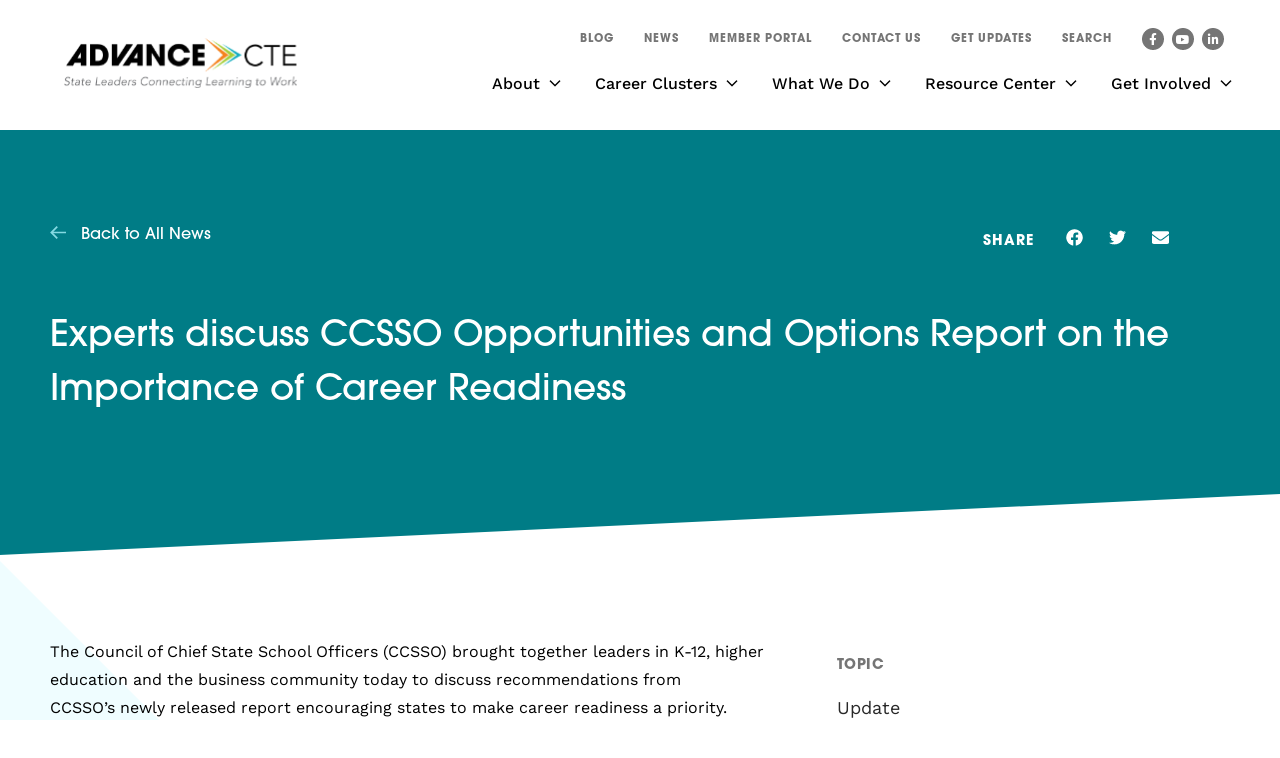

--- FILE ---
content_type: text/html; charset=UTF-8
request_url: https://careertech.org/news/experts-discuss-ccsso-opportunities-and-options-report-on-the-importance-of-career-readiness-2/
body_size: 16192
content:
<!DOCTYPE html>

<!--// OPEN HTML //-->
<html lang="en-US" >

<!--// OPEN HEAD //-->
<head>
  
  <script src="https://cdn.userway.org/widget.js" data-account="0FrjhkMdnC"></script>      
      <title>Experts discuss CCSSO Opportunities and Options Report on the Importance of Career Readiness - Advance CTE</title>

      <meta charset="UTF-8"/>
    	      <meta name="viewport" content="width=device-width, initial-scale=1"/>
              <meta name="apple-mobile-web-app-title"
           content="Advance CTE">
            
      <!--// PINGBACK & FAVICON //-->
      
                        
      <meta name="type" content="article">
              <meta name="description" content="The Council of Chief State School Officers (CCSSO) brought together leaders in K-12, higher education and the business community today…">
      
      
    <meta name='robots' content='index, follow, max-image-preview:large, max-snippet:-1, max-video-preview:-1' />

	<!-- This site is optimized with the Yoast SEO plugin v26.7 - https://yoast.com/wordpress/plugins/seo/ -->
	<link rel="canonical" href="https://careertech.org/news/experts-discuss-ccsso-opportunities-and-options-report-on-the-importance-of-career-readiness-2/" />
	<meta property="og:locale" content="en_US" />
	<meta property="og:type" content="article" />
	<meta property="og:title" content="Experts discuss CCSSO Opportunities and Options Report on the Importance of Career Readiness - Advance CTE" />
	<meta property="og:description" content="The Council of Chief State School Officers (CCSSO) brought together leaders in K-12, higher education and the business community today to discuss recommendations from CCSSO’s newly released report encouraging states to make career readiness a priority. The report, Opportunities and Options: Making Career Preparation work for Students, resulted from a year-long taskforce including K-12, higher education and affiliate groups such as NASDCTEc. Opportunities [&hellip;]" />
	<meta property="og:url" content="https://careertech.org/news/experts-discuss-ccsso-opportunities-and-options-report-on-the-importance-of-career-readiness-2/" />
	<meta property="og:site_name" content="Advance CTE" />
	<meta property="article:publisher" content="http://www.facebook.com/AdvanceCTE" />
	<meta property="article:modified_time" content="2023-01-12T22:24:29+00:00" />
	<meta name="twitter:card" content="summary_large_image" />
	<meta name="twitter:label1" content="Est. reading time" />
	<meta name="twitter:data1" content="2 minutes" />
	<script type="application/ld+json" class="yoast-schema-graph">{"@context":"https://schema.org","@graph":[{"@type":"WebPage","@id":"https://careertech.org/news/experts-discuss-ccsso-opportunities-and-options-report-on-the-importance-of-career-readiness-2/","url":"https://careertech.org/news/experts-discuss-ccsso-opportunities-and-options-report-on-the-importance-of-career-readiness-2/","name":"Experts discuss CCSSO Opportunities and Options Report on the Importance of Career Readiness - Advance CTE","isPartOf":{"@id":"https://careertech.org/#website"},"datePublished":"2014-12-01T21:24:00+00:00","dateModified":"2023-01-12T22:24:29+00:00","breadcrumb":{"@id":"https://careertech.org/news/experts-discuss-ccsso-opportunities-and-options-report-on-the-importance-of-career-readiness-2/#breadcrumb"},"inLanguage":"en-US","potentialAction":[{"@type":"ReadAction","target":["https://careertech.org/news/experts-discuss-ccsso-opportunities-and-options-report-on-the-importance-of-career-readiness-2/"]}]},{"@type":"BreadcrumbList","@id":"https://careertech.org/news/experts-discuss-ccsso-opportunities-and-options-report-on-the-importance-of-career-readiness-2/#breadcrumb","itemListElement":[{"@type":"ListItem","position":1,"name":"Home","item":"https://careertech.org/"},{"@type":"ListItem","position":2,"name":"Experts discuss CCSSO Opportunities and Options Report on the Importance of Career Readiness"}]},{"@type":"WebSite","@id":"https://careertech.org/#website","url":"https://careertech.org/","name":"Advance CTE","description":"State Leaders Connecting Learning to Work","potentialAction":[{"@type":"SearchAction","target":{"@type":"EntryPoint","urlTemplate":"https://careertech.org/?s={search_term_string}"},"query-input":{"@type":"PropertyValueSpecification","valueRequired":true,"valueName":"search_term_string"}}],"inLanguage":"en-US"}]}</script>
	<!-- / Yoast SEO plugin. -->


<link rel='dns-prefetch' href='//www.google.com' />
<link rel='dns-prefetch' href='//use.typekit.net' />
<link rel='dns-prefetch' href='//fonts.googleapis.com' />
<link rel="stylesheet" href="https://use.typekit.net/sqy5hxb.css"><style id='wp-img-auto-sizes-contain-inline-css'>
img:is([sizes=auto i],[sizes^="auto," i]){contain-intrinsic-size:3000px 1500px}
/*# sourceURL=wp-img-auto-sizes-contain-inline-css */
</style>
<link rel='stylesheet' id='dce-dynamic-visibility-style-css' href='https://careertech.org/wp-content/plugins/dynamic-visibility-for-elementor/assets/css/dynamic-visibility.css?ver=6.0.1' media='all' />
<style id='safe-svg-svg-icon-style-inline-css'>
.safe-svg-cover{text-align:center}.safe-svg-cover .safe-svg-inside{display:inline-block;max-width:100%}.safe-svg-cover svg{fill:currentColor;height:100%;max-height:100%;max-width:100%;width:100%}

/*# sourceURL=https://careertech.org/wp-content/plugins/safe-svg/dist/safe-svg-block-frontend.css */
</style>
<link rel='stylesheet' id='elementor-frontend-css' href='https://careertech.org/wp-content/plugins/elementor/assets/css/frontend.min.css?ver=3.34.1' media='all' />
<link rel='stylesheet' id='widget-heading-css' href='https://careertech.org/wp-content/plugins/elementor/assets/css/widget-heading.min.css?ver=3.34.1' media='all' />
<link rel='stylesheet' id='widget-share-buttons-css' href='https://careertech.org/wp-content/plugins/elementor-pro/assets/css/widget-share-buttons.min.css?ver=3.34.0' media='all' />
<link rel='stylesheet' id='e-apple-webkit-css' href='https://careertech.org/wp-content/plugins/elementor/assets/css/conditionals/apple-webkit.min.css?ver=3.34.1' media='all' />
<link rel='stylesheet' id='e-shapes-css' href='https://careertech.org/wp-content/plugins/elementor/assets/css/conditionals/shapes.min.css?ver=3.34.1' media='all' />
<link rel='stylesheet' id='widget-post-info-css' href='https://careertech.org/wp-content/plugins/elementor-pro/assets/css/widget-post-info.min.css?ver=3.34.0' media='all' />
<link rel='stylesheet' id='widget-icon-list-css' href='https://careertech.org/wp-content/plugins/elementor/assets/css/widget-icon-list.min.css?ver=3.34.1' media='all' />
<link rel='stylesheet' id='elementor-post-6-css' href='https://careertech.org/wp-content/uploads/elementor/css/post-6.css?ver=1768630567' media='all' />
<link rel='stylesheet' id='font-awesome-5-all-css' href='https://careertech.org/wp-content/plugins/elementor/assets/lib/font-awesome/css/all.min.css?ver=3.34.1' media='all' />
<link rel='stylesheet' id='font-awesome-4-shim-css' href='https://careertech.org/wp-content/plugins/elementor/assets/lib/font-awesome/css/v4-shims.min.css?ver=3.34.1' media='all' />
<link rel='stylesheet' id='pp-extensions-css' href='https://careertech.org/wp-content/plugins/powerpack-elements/assets/css/min/extensions.min.css?ver=2.12.14' media='all' />
<link rel='stylesheet' id='pp-tooltip-css' href='https://careertech.org/wp-content/plugins/powerpack-elements/assets/css/min/tooltip.min.css?ver=2.12.14' media='all' />
<link rel='stylesheet' id='elementor-post-7788-css' href='https://careertech.org/wp-content/uploads/elementor/css/post-7788.css?ver=1768630575' media='all' />
<link rel='stylesheet' id='graphina_chart-css-css' href='https://careertech.org/wp-content/plugins/graphina-elementor-charts-and-graphs/assets/css/graphina-chart.css?ver=3.1.9' media='all' />
<link rel='stylesheet' id='typography-style-css' href='https://use.typekit.net/sqy5hxb.css' media='all' />
<link rel='stylesheet' id='theme-style-css' href='https://careertech.org/wp-content/themes/careertech-child/css/style.css' media='all' />
<link rel='stylesheet' id='socialdriver-style-css' href='https://careertech.org/wp-content/themes/socialdriver/css/style.css' media='all' />
<link rel='stylesheet' id='redux-google-fonts-sf_socialdriver_options-css' href='https://fonts.googleapis.com/css?family=Source+Sans+Pro%3A400&#038;display=block&#038;ver=1743545982' media='all' />
<link rel='stylesheet' id='ecs-styles-css' href='https://careertech.org/wp-content/plugins/ele-custom-skin/assets/css/ecs-style.css?ver=3.1.9' media='all' />
<link rel='stylesheet' id='elementor-post-7683-css' href='https://careertech.org/wp-content/uploads/elementor/css/post-7683.css?ver=1736336244' media='all' />
<link rel='stylesheet' id='elementor-post-7687-css' href='https://careertech.org/wp-content/uploads/elementor/css/post-7687.css?ver=1731350132' media='all' />
<link rel='stylesheet' id='elementor-post-7836-css' href='https://careertech.org/wp-content/uploads/elementor/css/post-7836.css?ver=1681141185' media='all' />
<link rel='stylesheet' id='elementor-post-15659-css' href='https://careertech.org/wp-content/uploads/elementor/css/post-15659.css?ver=1680118535' media='all' />
<link rel='stylesheet' id='elementor-post-15664-css' href='https://careertech.org/wp-content/uploads/elementor/css/post-15664.css?ver=1681919061' media='all' />
<link rel='stylesheet' id='elementor-post-15948-css' href='https://careertech.org/wp-content/uploads/elementor/css/post-15948.css?ver=1748430249' media='all' />
<link rel='stylesheet' id='elementor-post-15968-css' href='https://careertech.org/wp-content/uploads/elementor/css/post-15968.css?ver=1681252017' media='all' />
<link rel='stylesheet' id='elementor-post-17628-css' href='https://careertech.org/wp-content/uploads/elementor/css/post-17628.css?ver=1718715737' media='all' />
<link rel='stylesheet' id='elementor-post-19113-css' href='https://careertech.org/wp-content/uploads/elementor/css/post-19113.css?ver=1727699245' media='all' />
<link rel='stylesheet' id='elementor-post-21793-css' href='https://careertech.org/wp-content/uploads/elementor/css/post-21793.css?ver=1749046074' media='all' />
<link rel='stylesheet' id='elementor-post-22280-css' href='https://careertech.org/wp-content/uploads/elementor/css/post-22280.css?ver=1750869241' media='all' />
<link rel='stylesheet' id='elementor-post-22297-css' href='https://careertech.org/wp-content/uploads/elementor/css/post-22297.css?ver=1750869821' media='all' />
<link rel='stylesheet' id='elementor-post-22483-css' href='https://careertech.org/wp-content/uploads/elementor/css/post-22483.css?ver=1751040264' media='all' />
<link rel='stylesheet' id='elementor-post-24020-css' href='https://careertech.org/wp-content/uploads/elementor/css/post-24020.css?ver=1755192181' media='all' />
<link rel='stylesheet' id='elementor-post-24786-css' href='https://careertech.org/wp-content/uploads/elementor/css/post-24786.css?ver=1759409577' media='all' />
<script id="jquery-core-js-extra">
/* <![CDATA[ */
var pp = {"ajax_url":"https://careertech.org/wp-admin/admin-ajax.php"};
//# sourceURL=jquery-core-js-extra
/* ]]> */
</script>
<script src="https://careertech.org/wp-includes/js/jquery/jquery.min.js?ver=3.7.1" id="jquery-core-js"></script>
<script src="https://careertech.org/wp-includes/js/jquery/jquery-migrate.min.js?ver=3.4.1" id="jquery-migrate-js"></script>
<script src="https://careertech.org/wp-content/plugins/elementor/assets/lib/font-awesome/js/v4-shims.min.js?ver=3.34.1" id="font-awesome-4-shim-js"></script>
<script id="ecs_ajax_load-js-extra">
/* <![CDATA[ */
var ecs_ajax_params = {"ajaxurl":"https://careertech.org/wp-admin/admin-ajax.php","posts":"{\"page\":0,\"news\":\"experts-discuss-ccsso-opportunities-and-options-report-on-the-importance-of-career-readiness-2\",\"post_type\":\"news\",\"name\":\"experts-discuss-ccsso-opportunities-and-options-report-on-the-importance-of-career-readiness-2\",\"error\":\"\",\"m\":\"\",\"p\":0,\"post_parent\":\"\",\"subpost\":\"\",\"subpost_id\":\"\",\"attachment\":\"\",\"attachment_id\":0,\"pagename\":\"\",\"page_id\":0,\"second\":\"\",\"minute\":\"\",\"hour\":\"\",\"day\":0,\"monthnum\":0,\"year\":0,\"w\":0,\"category_name\":\"\",\"tag\":\"\",\"cat\":\"\",\"tag_id\":\"\",\"author\":\"\",\"author_name\":\"\",\"feed\":\"\",\"tb\":\"\",\"paged\":0,\"meta_key\":\"\",\"meta_value\":\"\",\"preview\":\"\",\"s\":\"\",\"sentence\":\"\",\"title\":\"\",\"fields\":\"all\",\"menu_order\":\"\",\"embed\":\"\",\"category__in\":[],\"category__not_in\":[],\"category__and\":[],\"post__in\":[],\"post__not_in\":[],\"post_name__in\":[],\"tag__in\":[],\"tag__not_in\":[],\"tag__and\":[],\"tag_slug__in\":[],\"tag_slug__and\":[],\"post_parent__in\":[],\"post_parent__not_in\":[],\"author__in\":[],\"author__not_in\":[],\"search_columns\":[],\"parsed_rml_folder\":0,\"ignore_sticky_posts\":false,\"suppress_filters\":false,\"cache_results\":true,\"update_post_term_cache\":true,\"update_menu_item_cache\":false,\"lazy_load_term_meta\":true,\"update_post_meta_cache\":true,\"posts_per_page\":9,\"nopaging\":false,\"comments_per_page\":\"50\",\"no_found_rows\":false,\"order\":\"DESC\",\"use_rml_folder\":false}"};
//# sourceURL=ecs_ajax_load-js-extra
/* ]]> */
</script>
<script src="https://careertech.org/wp-content/plugins/ele-custom-skin/assets/js/ecs_ajax_pagination.js?ver=3.1.9" id="ecs_ajax_load-js"></script>
<script src="https://careertech.org/wp-content/plugins/ele-custom-skin/assets/js/ecs.js?ver=3.1.9" id="ecs-script-js"></script>
<style> .ae_data .elementor-editor-element-setting {
      display:none !important;
      }
      </style>
		<!-- GA Google Analytics @ https://m0n.co/ga -->
		<script async src="https://www.googletagmanager.com/gtag/js?id=G-1EKF506ZRL"></script>
		<script>
			window.dataLayer = window.dataLayer || [];
			function gtag(){dataLayer.push(arguments);}
			gtag('js', new Date());
			gtag('config', 'G-1EKF506ZRL');
		</script>

	<meta name="TagPages" content="1.64"/>
  <link rel="stylesheet" href="https://use.typekit.net/xum7fxi.css">
<meta name="generator" content="Elementor 3.34.1; features: e_font_icon_svg, additional_custom_breakpoints; settings: css_print_method-external, google_font-enabled, font_display-block">
<style>
.dark-purple {
  color: #baa6c5;
}
</style>
<!--[if lt IE 9]><script data-cfasync="false" src="https://careertech.org/wp-content/themes/socialdriver/js/respond.js"></script><script data-cfasync="false" src="https://careertech.org/wp-content/themes/socialdriver/js/html5shiv.js"></script><script data-cfasync="false" src="https://careertech.org/wp-content/themes/socialdriver/js/excanvas.compiled.js"></script><![endif]--><style>
@media only screen and (min-width: 2030px) {
          .layout-boxed #container {
            width: 2030px;
          }
          .container, .elementor-container {
            width: 2000px;
          }
          li.menu-item.sf-mega-menu > ul.sub-menu {
            width: 1970px!important;
          }
        }</style>
			<style>
				.e-con.e-parent:nth-of-type(n+4):not(.e-lazyloaded):not(.e-no-lazyload),
				.e-con.e-parent:nth-of-type(n+4):not(.e-lazyloaded):not(.e-no-lazyload) * {
					background-image: none !important;
				}
				@media screen and (max-height: 1024px) {
					.e-con.e-parent:nth-of-type(n+3):not(.e-lazyloaded):not(.e-no-lazyload),
					.e-con.e-parent:nth-of-type(n+3):not(.e-lazyloaded):not(.e-no-lazyload) * {
						background-image: none !important;
					}
				}
				@media screen and (max-height: 640px) {
					.e-con.e-parent:nth-of-type(n+2):not(.e-lazyloaded):not(.e-no-lazyload),
					.e-con.e-parent:nth-of-type(n+2):not(.e-lazyloaded):not(.e-no-lazyload) * {
						background-image: none !important;
					}
				}
			</style>
			<meta name="google-site-verification" content="-gD1i2TiSrtOp_1RNMFKFquQf6eAp0hhoWFH4lcCBSg" /><link rel="icon" href="https://careertech.org/wp-content/uploads/2023/03/favicon.png" sizes="32x32" />
<link rel="icon" href="https://careertech.org/wp-content/uploads/2023/03/favicon.png" sizes="192x192" />
<link rel="apple-touch-icon" href="https://careertech.org/wp-content/uploads/2023/03/favicon.png" />
<meta name="msapplication-TileImage" content="https://careertech.org/wp-content/uploads/2023/03/favicon.png" />
		<style id="wp-custom-css">
			.gform_wrapper.gravity-theme form .gform_body .gform_fields .gfield .ginput_container .pp-gf-select-custom select {
  margin: 0 !important;
}

.pp-gf-select-custom {
  display: block;
  margin: 0;
  padding: 0;
}

.gform_wrapper.gravity-theme form .gform_body .gform_fields .gfield .ginput_container select {
  padding: 10px !important;
  height: 45px;
}

.gform_wrapper.gravity-theme form .gform_body .gform_fields .gfield .gfield_label {
	font-size: 1.8rem;
}

.gform_wrapper.gravity-theme form .gform_body .gform_fields .gfield .gfield_description {
	font-size: 1.6rem;
}

.gform_wrapper.gravity-theme form .gform_body .gform_fields .gfield .ginput_container .gfield_checkbox .gchoice label {
  display: inline-block;
  max-width: calc(100% - 40px);
}

/* AGH 43237 */
@media screen and (min-width: 768px) {
 .post-20173 #resource-main-container > .elementor-container {
  flex-direction: column;
 }
 .post-20173 #resource-sidebar-column {
  margin-left: 11px;
 }
}		</style>
		<style title="dynamic-css" class="options-output">body,p{font-family:"Source Sans Pro";line-height:20px;font-weight:400;font-style:normal;font-size:14px;}h1,.impact-text,.impact-text-large{font-family:"Source Sans Pro";line-height:34px;font-weight:400;font-style:normal;font-size:24px;}h2,.blog-item .quote-excerpt{font-family:"Source Sans Pro";line-height:30px;font-weight:400;font-style:normal;font-size:20px;}h3{font-family:"Source Sans Pro";line-height:24px;font-weight:400;font-style:normal;font-size:18px;}h4{font-family:"Source Sans Pro";line-height:20px;font-weight:400;font-style:normal;font-size:16px;}h5{font-family:"Source Sans Pro";line-height:18px;font-weight:400;font-style:normal;font-size:14px;}h6{font-family:"Source Sans Pro";line-height:16px;font-weight:400;font-style:normal;font-size:12px;}#main-nav, #header nav, #vertical-nav nav, .header-9#header-section #main-nav, #overlay-menu nav, #mobile-menu, #one-page-nav li .hover-caption{font-family:"Source Sans Pro";font-weight:400;font-style:normal;font-size:18px;}</style>
  
  <!--[if gte IE 9]>
   <style>
    .gradient {
      filter: none;
    }
   </style>
  <![endif]-->

  <!--// CLOSE HEAD //-->
</head>

<!--// OPEN BODY //-->
<body class="wp-singular news-template-default single single-news postid-3418 wp-theme-socialdriver wp-child-theme-careertech-child minimal-design header-5 header-5-overlay mobile-header-left-logo mhs-tablet-land mh-dropdown responsive-fluid product-shadows layout-fullwidth disable-mobile-animations remove-styles slideout-right swift-framework-v2.5.53 careertech.org-theme-v2022 elementor-default elementor-template-full-width elementor-kit-6 elementor-page-7788" >



<!--// OPEN #container //-->
<div id="container" class=" clearfix">

  <header id="mobile-header" class="mobile-left-logo clearfix">
<div id="mobile-logo" class="logo-left has-svg clearfix">
<a href="https://careertech.org" title="Go to Advance CTE Home." rel="home">
<span class="accessibility-text">Go to Advance CTE Home</span> <div class="logo-svg-container" aria-hidden="true"><img id="logo-image" aria-hidden="true" src="https://careertech.org/wp-content/themes/careertech-child/images/logo.svg" alt="Advance CTE" /></div>
</a>
</div>
<div class="mobile-header-opts"><a href="#" class="mobile-menu-link menu-bars-link" role="button" aria-label="menu"><span class="menu-bars"></span></a>
</div></header>
        
    		<!--// HEADER //-->
    		<div class="header-wrap full-center full-header-stick page-header-standard">
    			
    			    			
              		  <div id="header-section" class="header-5 clearfix">
    		  	    		    
<header id="header" class="sticky-header clearfix">
	<div class="container"> 
		
		<div class="row top-row"> 

			<div class="header-right">
				
				<nav class="std-menu clearfix" aria-label="utility navigation">
<div class="menu-utility-nav-container"><ul id=menu-utility-nav class=menu><li class="menu-item-19910 menu-item menu-item-type-post_type menu-item-object-page"><a href="https://careertech.org/blog/" data-postid="19102"><span class="menu-item-text">Blog</span></a></li>
<li class="menu-item-21993 menu-item menu-item-type-post_type menu-item-object-page"><a href="https://careertech.org/news/" data-postid="7178"><span class="menu-item-text">News</span></a></li>
<li class="menu-item-16851 menu-item menu-item-type-custom menu-item-object-custom"><a href="http://members.careertech.org" data-postid="16851"><span class="menu-item-text">Member Portal</span></a></li>
<li class="menu-item-16880 menu-item menu-item-type-post_type menu-item-object-page"><a href="https://careertech.org/contact-us/" data-postid="16879"><span class="menu-item-text">Contact Us</span></a></li>
<li class="menu-item-19247 menu-item menu-item-type-custom menu-item-object-custom"><a href="https://mailchi.mp/careertech.org/get-updates" data-postid="19247"><span class="menu-item-text">Get Updates</span></a></li>
</ul></div></nav>
				<div class="menu-search parent">
	<a href="#" class="header-search-link-alt" title="Search this site" role="button" data-state="closed"><span>Search</span></a>
	<div class="ajax-search-wrap" data-ajaxurl="https://careertech.org/wp-admin/admin-ajax.php">
		<form method="get" class="ajax-search-form" action="https://careertech.org" role="search">
			<label class="accessibility-text" for="navigation-search-input">Search this site</label>
			<input id="navigation-search-input" type="search" placeholder="Search" name="s">
			<button type="submit" class="search-icon-position" title="Submit site search"><span class="accessibility-text">Submit site search</span><i class="ss-search" aria-hidden="true"></i></button>
		</form>
		<!-- <div class="ajax-search-results"></div> -->
	</div>
</div>					<nav id="social-icons-navigation" class="social-icons standard clearfix" aria-label="social channels main menu">
		<ul itemscope itemtype="http://schema.org/Organization">
			<li class="website"><link itemprop="url" href="https://careertech.org"></li>
							<li class="facebook">
				<a itemprop="sameAs" href="https://www.facebook.com/AdvanceCTE" target="_blank" title="Go to Advance CTE Facebook Profile."><span class="accessibility-text">Facebook Profile</span><i class="fa fa-facebook" aria-hidden="true"></i></a>
			</li>
							<li class="youtube">
				<a itemprop="sameAs" href="https://www.youtube.com/channel/UCGmwW3Rktq6BEiZyHhq5V4w" target="_blank" title="Go to Advance CTE YouTube Channel."><span class="accessibility-text">YouTube Channel</span><i class="fa fa-youtube-play" aria-hidden="true"></i></a>
			</li>
									<li class="linkedin">
				<a itemprop="sameAs" href="http://www.linkedin.com/company/advance-cte?trk=top_nav_home" target="_blank" title="Go to Advance CTE Linkedin Profile."><span class="accessibility-text">Linkedin Profile</span><i class="fa fa-linkedin" aria-hidden="true"></i></a>
			</li>
																																						
		</ul>
	</nav>
	

			</div>
			
		</div>
		<div class="row bottom-row"> 
			
			<div id="logo" class="col-sm-4 logo-left has-svg clearfix">
<a href="https://careertech.org" title="Go to Advance CTE Home." rel="home">
<span class="accessibility-text">Go to Advance CTE Home</span> <div class="logo-svg-container" aria-hidden="true"><img id="logo-image" aria-hidden="true" src="https://careertech.org/wp-content/themes/careertech-child/images/logo.svg" alt="Advance CTE" /></div>
</a>
</div>

			<nav id="main-navigation" class="std-menu clearfix" aria-label="main navigation">
<div class="menu-main-menu-container"><ul id=menu-main-menu class=menu><li class="menu-item-7134 menu-item menu-item-type-post_type menu-item-object-page menu-item-has-children sf-std-menu" itemscope itemtype="http://www.schema.org/SiteNavigationElement"><a href="https://careertech.org/about/" aria-expanded="false" aria-haspopup="true" data-postid="7042" itemprop="url"><span itemprop="name">About</span></a>
<ul class="sub-menu">
	<li class="menu-item-7148 menu-item menu-item-type-post_type menu-item-object-page sf-std-menu" itemscope itemtype="http://www.schema.org/SiteNavigationElement"><a href="https://careertech.org/about/history/" data-postid="7043" itemprop="url">History</a></li>
	<li class="menu-item-16401 menu-item menu-item-type-post_type menu-item-object-page sf-std-menu" itemscope itemtype="http://www.schema.org/SiteNavigationElement"><a href="https://careertech.org/about/state-directors/" data-postid="16369" itemprop="url">State Directors</a></li>
	<li class="menu-item-7149 menu-item menu-item-type-post_type menu-item-object-page sf-std-menu" itemscope itemtype="http://www.schema.org/SiteNavigationElement"><a href="https://careertech.org/about/leadership/" data-postid="7045" itemprop="url">Leadership</a></li>
	<li class="menu-item-7150 menu-item menu-item-type-post_type menu-item-object-page sf-std-menu" itemscope itemtype="http://www.schema.org/SiteNavigationElement"><a href="https://careertech.org/about/staff/" data-postid="7046" itemprop="url">Staff</a></li>
	<li class="menu-item-7147 menu-item menu-item-type-post_type menu-item-object-page sf-std-menu" itemscope itemtype="http://www.schema.org/SiteNavigationElement"><a href="https://careertech.org/about/careers/" data-postid="7047" itemprop="url">Careers</a></li>
</ul>
</li>
<li class="menu-item-19319 menu-item menu-item-type-post_type menu-item-object-page menu-item-has-children sf-std-menu" itemscope itemtype="http://www.schema.org/SiteNavigationElement"><a href="https://careertech.org/career-clusters/" aria-expanded="false" aria-haspopup="true" data-postid="17938" itemprop="url"><span itemprop="name">Career Clusters</span></a>
<ul class="sub-menu">
	<li class="menu-item-19320 menu-item menu-item-type-post_type menu-item-object-page sf-std-menu" itemscope itemtype="http://www.schema.org/SiteNavigationElement"><a href="https://careertech.org/career-clusters/about-the-national-career-clusters-framework/" data-postid="18003" itemprop="url">About the National Career Clusters Framework</a></li>
	<li class="menu-item-19321 menu-item menu-item-type-post_type menu-item-object-page sf-std-menu" itemscope itemtype="http://www.schema.org/SiteNavigationElement"><a href="https://careertech.org/career-clusters/your-place-in-the-framework/" data-postid="18009" itemprop="url">Your Place in the Framework</a></li>
	<li class="menu-item-19324 menu-item menu-item-type-post_type menu-item-object-page sf-std-menu" itemscope itemtype="http://www.schema.org/SiteNavigationElement"><a href="https://careertech.org/career-clusters/implementation-support/" data-postid="18006" itemprop="url">Implementation Support</a></li>
	<li class="menu-item-22329 menu-item menu-item-type-post_type menu-item-object-page sf-std-menu" itemscope itemtype="http://www.schema.org/SiteNavigationElement"><a href="https://careertech.org/career-clusters/resources/" data-postid="21954" itemprop="url">Resources</a></li>
	<li class="menu-item-25038 menu-item menu-item-type-post_type menu-item-object-page sf-std-menu" itemscope itemtype="http://www.schema.org/SiteNavigationElement"><a href="https://careertech.org/career-clusters/frequently-asked-questions/" data-postid="24947" itemprop="url">Frequently Asked Questions</a></li>
</ul>
</li>
<li class="menu-item-7136 menu-item menu-item-type-post_type menu-item-object-page menu-item-has-children sf-std-menu" itemscope itemtype="http://www.schema.org/SiteNavigationElement"><a href="https://careertech.org/what-we-do/" aria-expanded="false" aria-haspopup="true" data-postid="7059" itemprop="url"><span itemprop="name">What We Do</span></a>
<ul class="sub-menu">
	<li class="menu-item-7158 menu-item menu-item-type-post_type menu-item-object-page menu-item-has-children sf-std-menu" itemscope itemtype="http://www.schema.org/SiteNavigationElement"><a href="https://careertech.org/what-we-do/engaging-policymakers/" aria-expanded="false" aria-haspopup="true" data-postid="7060" itemprop="url">Engaging Policymakers</a>
	<ul class="sub-menu">
		<li class="menu-item-16752 menu-item menu-item-type-post_type menu-item-object-page sf-std-menu" itemscope itemtype="http://www.schema.org/SiteNavigationElement"><a href="https://careertech.org/what-we-do/engaging-policymakers/federal-policy-agenda/" data-postid="15733" itemprop="url">Federal Policy Agenda</a></li>
	</ul>
</li>
	<li class="menu-item-7157 menu-item menu-item-type-post_type menu-item-object-page menu-item-has-children sf-std-menu" itemscope itemtype="http://www.schema.org/SiteNavigationElement"><a href="https://careertech.org/what-we-do/case-making-communications/" aria-expanded="false" aria-haspopup="true" data-postid="7083" itemprop="url">Case-Making &#038; Communications</a>
	<ul class="sub-menu">
		<li class="menu-item-16755 menu-item menu-item-type-post_type menu-item-object-page sf-std-menu" itemscope itemtype="http://www.schema.org/SiteNavigationElement"><a href="https://careertech.org/what-we-do/case-making-communications/engage-families-learners/" data-postid="7085" itemprop="url">Engage Families &#038; Learners</a></li>
		<li class="menu-item-20070 menu-item menu-item-type-post_type menu-item-object-page sf-std-menu" itemscope itemtype="http://www.schema.org/SiteNavigationElement"><a href="https://careertech.org/what-we-do/case-making-communications/cte-month/" data-postid="19960" itemprop="url">CTE Month</a></li>
	</ul>
</li>
	<li class="menu-item-7153 menu-item menu-item-type-post_type menu-item-object-page sf-std-menu" itemscope itemtype="http://www.schema.org/SiteNavigationElement"><a href="https://careertech.org/our-vision/cte-in-your-state/" data-postid="7056" itemprop="url">CTE in Your State</a></li>
	<li class="menu-item-7160 menu-item menu-item-type-post_type menu-item-object-page sf-std-menu" itemscope itemtype="http://www.schema.org/SiteNavigationElement"><a href="https://careertech.org/what-we-do/professional-development/" data-postid="7088" itemprop="url">Professional Development</a></li>
	<li class="menu-item-7159 menu-item menu-item-type-post_type menu-item-object-page menu-item-has-children sf-std-menu" itemscope itemtype="http://www.schema.org/SiteNavigationElement"><a href="https://careertech.org/what-we-do/initiatives/" aria-expanded="false" aria-haspopup="true" data-postid="7089" itemprop="url">Initiatives</a>
	<ul class="sub-menu">
		<li class="menu-item-23327 menu-item menu-item-type-custom menu-item-object-custom sf-std-menu" itemscope itemtype="http://www.schema.org/SiteNavigationElement"><a href="https://careertech.org/what-we-do/initiatives/" data-postid="23327" itemprop="url">All Initiatives</a></li>
		<li class="menu-item-17791 menu-item menu-item-type-custom menu-item-object-custom sf-std-menu" itemscope itemtype="http://www.schema.org/SiteNavigationElement"><a href="https://careertech.org/our-vision/equitable-and-inclusive-cte/alumni-directory/" data-postid="17791" itemprop="url">Alumni Directory</a></li>
		<li class="menu-item-17367 menu-item menu-item-type-post_type menu-item-object-page sf-std-menu" itemscope itemtype="http://www.schema.org/SiteNavigationElement"><a href="https://careertech.org/what-we-do/initiatives/postsecondary-state-cte-leaders-fellowship/" data-postid="7093" itemprop="url">Postsecondary State CTE Leaders Fellowship</a></li>
	</ul>
</li>
	<li class="menu-item-15937 menu-item menu-item-type-post_type menu-item-object-page sf-std-menu" itemscope itemtype="http://www.schema.org/SiteNavigationElement"><a href="https://careertech.org/what-we-do/state-resources/" data-postid="15721" itemprop="url">State Resources</a></li>
</ul>
</li>
<li class="menu-item-7137 menu-item menu-item-type-post_type menu-item-object-page menu-item-has-children sf-std-menu" itemscope itemtype="http://www.schema.org/SiteNavigationElement"><a href="https://careertech.org/resource-center/" aria-expanded="false" aria-haspopup="true" data-postid="7095" itemprop="url"><span itemprop="name">Resource Center</span></a>
<ul class="sub-menu">
	<li class="menu-item-7164 menu-item menu-item-type-post_type menu-item-object-page sf-std-menu" itemscope itemtype="http://www.schema.org/SiteNavigationElement"><a href="https://careertech.org/resource-center/topics/" data-postid="7097" itemprop="url">By Topic</a></li>
	<li class="menu-item-7163 menu-item menu-item-type-post_type menu-item-object-page sf-std-menu" itemscope itemtype="http://www.schema.org/SiteNavigationElement"><a href="https://careertech.org/resource-center/series/" data-postid="7113" itemprop="url">By Series</a></li>
	<li class="menu-item-19707 menu-item menu-item-type-custom menu-item-object-custom sf-std-menu" itemscope itemtype="http://www.schema.org/SiteNavigationElement"><a href="https://careertech.org/resource-center/series/advance-cte-resources/" data-postid="19707" itemprop="url">Advance CTE Resources</a></li>
</ul>
</li>
<li class="menu-item-7138 menu-item menu-item-type-post_type menu-item-object-page menu-item-has-children sf-std-menu" itemscope itemtype="http://www.schema.org/SiteNavigationElement"><a href="https://careertech.org/get-involved/" aria-expanded="false" aria-haspopup="true" data-postid="7126" itemprop="url"><span itemprop="name">Get Involved</span></a>
<ul class="sub-menu">
	<li class="menu-item-7146 menu-item menu-item-type-post_type menu-item-object-page sf-std-menu" itemscope itemtype="http://www.schema.org/SiteNavigationElement"><a href="https://careertech.org/get-involved/membership/" data-postid="7127" itemprop="url">Become a Member</a></li>
	<li class="menu-item-7145 menu-item menu-item-type-post_type menu-item-object-page sf-std-menu" itemscope itemtype="http://www.schema.org/SiteNavigationElement"><a href="https://careertech.org/get-involved/newsletter/" data-postid="7128" itemprop="url">CTEWorks Newsletter</a></li>
	<li class="menu-item-7144 menu-item menu-item-type-post_type menu-item-object-page sf-std-menu" itemscope itemtype="http://www.schema.org/SiteNavigationElement"><a href="https://careertech.org/get-involved/events/" data-postid="7129" itemprop="url">Events</a></li>
</ul>
</li>
</ul></div></nav>
			
		</div> <!-- CLOSE .row --> 
	</div> <!-- CLOSE .container --> 
	</header>     		        		  </div>
    		  
    		  
    		  
    		</div>

    		
  <!--// OPEN #main-container //-->
  <main id="main-container" class="clearfix">

        <div class="page-heading clearfix" >
              <div class="container">
          <div class="heading-text">

            
            
              <h1 class="entry-title" >Experts discuss CCSSO Opportunities and Options Report on the Importance of Career Readiness</h1>
              
            
          </div>

        </div>
      </div>
      		<div data-elementor-type="single-post" data-elementor-id="7788" class="elementor elementor-7788 elementor-location-single post-3418 news type-news status-publish news-category-update" data-elementor-post-type="elementor_library">
					<section class="elementor-section elementor-top-section elementor-element elementor-element-633df33 elementor-section-height-min-height elementor-section-items-top header-section header-no-image-section elementor-section-boxed elementor-section-height-default" data-id="633df33" data-element_type="section" data-settings="{&quot;background_background&quot;:&quot;classic&quot;,&quot;shape_divider_bottom&quot;:&quot;tilt&quot;}">
							<div class="elementor-background-overlay"></div>
						<div class="elementor-shape elementor-shape-bottom" aria-hidden="true" data-negative="false">
			<svg xmlns="http://www.w3.org/2000/svg" viewBox="0 0 1000 100" preserveAspectRatio="none">
	<path class="elementor-shape-fill" d="M0,6V0h1000v100L0,6z"/>
</svg>		</div>
					<div class="elementor-container elementor-column-gap-default">
					<div class="elementor-column elementor-col-100 elementor-top-column elementor-element elementor-element-b7bb138" data-id="b7bb138" data-element_type="column" data-settings="{&quot;background_background&quot;:&quot;classic&quot;}">
			<div class="elementor-widget-wrap elementor-element-populated">
						<section class="elementor-section elementor-inner-section elementor-element elementor-element-ffe1625 elementor-section-full_width elementor-section-height-default elementor-section-height-default" data-id="ffe1625" data-element_type="section">
						<div class="elementor-container elementor-column-gap-default">
					<div class="elementor-column elementor-col-50 elementor-inner-column elementor-element elementor-element-9d099da" data-id="9d099da" data-element_type="column">
			<div class="elementor-widget-wrap elementor-element-populated">
						<div class="elementor-element elementor-element-7753b62 white-text elementor-widget elementor-widget-button" data-id="7753b62" data-element_type="widget" data-widget_type="button.default">
				<div class="elementor-widget-container">
									<div class="elementor-button-wrapper">
					<a class="text-icon elementor-button elementor-button-link elementor-size-sm" href="https://careertech.org/news">
						<span class="elementor-button-content-wrapper">
									<span class="elementor-button-text">Back to All News</span>
					</span>
					</a>
				</div>
								</div>
				</div>
					</div>
		</div>
				<div class="elementor-column elementor-col-50 elementor-inner-column elementor-element elementor-element-87c3f4d" data-id="87c3f4d" data-element_type="column">
			<div class="elementor-widget-wrap elementor-element-populated">
						<div class="elementor-element elementor-element-b3e4b08 eyebrow white-text elementor-widget__width-auto elementor-widget elementor-widget-heading" data-id="b3e4b08" data-element_type="widget" data-widget_type="heading.default">
				<div class="elementor-widget-container">
					<h2 class="elementor-heading-title elementor-size-default">Share</h2>				</div>
				</div>
				<div class="elementor-element elementor-element-662830a elementor-share-buttons--view-icon elementor-share-buttons--skin-minimal elementor-share-buttons--shape-circle elementor-share-buttons--color-custom elementor-widget__width-auto elementor-grid-0 elementor-widget elementor-widget-share-buttons" data-id="662830a" data-element_type="widget" data-widget_type="share-buttons.default">
				<div class="elementor-widget-container">
							<div class="elementor-grid" role="list">
								<div class="elementor-grid-item" role="listitem">
						<div class="elementor-share-btn elementor-share-btn_facebook" role="button" tabindex="0" aria-label="Share on facebook">
															<span class="elementor-share-btn__icon">
								<svg aria-hidden="true" class="e-font-icon-svg e-fab-facebook" viewBox="0 0 512 512" xmlns="http://www.w3.org/2000/svg"><path d="M504 256C504 119 393 8 256 8S8 119 8 256c0 123.78 90.69 226.38 209.25 245V327.69h-63V256h63v-54.64c0-62.15 37-96.48 93.67-96.48 27.14 0 55.52 4.84 55.52 4.84v61h-31.28c-30.8 0-40.41 19.12-40.41 38.73V256h68.78l-11 71.69h-57.78V501C413.31 482.38 504 379.78 504 256z"></path></svg>							</span>
																				</div>
					</div>
									<div class="elementor-grid-item" role="listitem">
						<div class="elementor-share-btn elementor-share-btn_twitter" role="button" tabindex="0" aria-label="Share on twitter">
															<span class="elementor-share-btn__icon">
								<svg aria-hidden="true" class="e-font-icon-svg e-fab-twitter" viewBox="0 0 512 512" xmlns="http://www.w3.org/2000/svg"><path d="M459.37 151.716c.325 4.548.325 9.097.325 13.645 0 138.72-105.583 298.558-298.558 298.558-59.452 0-114.68-17.219-161.137-47.106 8.447.974 16.568 1.299 25.34 1.299 49.055 0 94.213-16.568 130.274-44.832-46.132-.975-84.792-31.188-98.112-72.772 6.498.974 12.995 1.624 19.818 1.624 9.421 0 18.843-1.3 27.614-3.573-48.081-9.747-84.143-51.98-84.143-102.985v-1.299c13.969 7.797 30.214 12.67 47.431 13.319-28.264-18.843-46.781-51.005-46.781-87.391 0-19.492 5.197-37.36 14.294-52.954 51.655 63.675 129.3 105.258 216.365 109.807-1.624-7.797-2.599-15.918-2.599-24.04 0-57.828 46.782-104.934 104.934-104.934 30.213 0 57.502 12.67 76.67 33.137 23.715-4.548 46.456-13.32 66.599-25.34-7.798 24.366-24.366 44.833-46.132 57.827 21.117-2.273 41.584-8.122 60.426-16.243-14.292 20.791-32.161 39.308-52.628 54.253z"></path></svg>							</span>
																				</div>
					</div>
									<div class="elementor-grid-item" role="listitem">
						<div class="elementor-share-btn elementor-share-btn_email" role="button" tabindex="0" aria-label="Share on email">
															<span class="elementor-share-btn__icon">
								<svg aria-hidden="true" class="e-font-icon-svg e-fas-envelope" viewBox="0 0 512 512" xmlns="http://www.w3.org/2000/svg"><path d="M502.3 190.8c3.9-3.1 9.7-.2 9.7 4.7V400c0 26.5-21.5 48-48 48H48c-26.5 0-48-21.5-48-48V195.6c0-5 5.7-7.8 9.7-4.7 22.4 17.4 52.1 39.5 154.1 113.6 21.1 15.4 56.7 47.8 92.2 47.6 35.7.3 72-32.8 92.3-47.6 102-74.1 131.6-96.3 154-113.7zM256 320c23.2.4 56.6-29.2 73.4-41.4 132.7-96.3 142.8-104.7 173.4-128.7 5.8-4.5 9.2-11.5 9.2-18.9v-19c0-26.5-21.5-48-48-48H48C21.5 64 0 85.5 0 112v19c0 7.4 3.4 14.3 9.2 18.9 30.6 23.9 40.7 32.4 173.4 128.7 16.8 12.2 50.2 41.8 73.4 41.4z"></path></svg>							</span>
																				</div>
					</div>
						</div>
						</div>
				</div>
					</div>
		</div>
					</div>
		</section>
				<div class="elementor-element elementor-element-7cf5ff5 title-heading white-text elementor-widget elementor-widget-heading" data-id="7cf5ff5" data-element_type="widget" data-widget_type="heading.default">
				<div class="elementor-widget-container">
					<h1 class="elementor-heading-title elementor-size-default">Experts discuss CCSSO Opportunities and Options Report on the Importance of Career Readiness</h1>				</div>
				</div>
					</div>
		</div>
					</div>
		</section>
				<section class="elementor-section elementor-top-section elementor-element elementor-element-4a37e004 elementor-reverse-mobile elementor-section-boxed elementor-section-height-default elementor-section-height-default" data-id="4a37e004" data-element_type="section" data-settings="{&quot;background_background&quot;:&quot;classic&quot;}">
							<div class="elementor-background-overlay"></div>
							<div class="elementor-container elementor-column-gap-default">
					<div class="elementor-column elementor-col-50 elementor-top-column elementor-element elementor-element-2ce88bff" data-id="2ce88bff" data-element_type="column">
			<div class="elementor-widget-wrap elementor-element-populated">
						<div class="elementor-element elementor-element-235c1d27 elementor-widget elementor-widget-theme-post-content" data-id="235c1d27" data-element_type="widget" data-widget_type="theme-post-content.default">
				<div class="elementor-widget-container">
					<p>The Council of Chief State School Officers (CCSSO) brought together leaders in K-12, higher education and the business community today to discuss recommendations from CCSSO’s newly released report encouraging states to make career readiness a priority.<br />
The report, <em>Opportunities and Options: Making Career Preparation work for Students</em>, resulted from a year-long taskforce including K-12, higher education and affiliate groups such as NASDCTEc. <em>Opportunities and Options, </em>supported by 43 states and territories to date, presents a clear set of actions states can take to close the skills gap and ensure more students graduate from high school prepared for high-skill, high-demand careers.<br />
These recommendations include:</p>
<ul>
<li>Developing sustainable employee and business partnerships,</li>
<li>Creating high-quality career pathways, and</li>
<li>Prioritizing accountability systems</li>
</ul>
<p>Maura Banta, IBM’s Director of Global Citizen Initiatives in Education and task force representative reiterated the necessity of partnering business and education to create career-ready workers if the U.S. is to remain a global competitor. To accomplish this, businesses can take the lead in showcasing their passion for collaborating with education, developing staff-buy in and focusing on both short term and long term outcomes.<br />
Terry Holliday, Kentucky Education Commissioner and Career Readiness Task Force Chairman urged states to develop high-quality pathways that help all students reach successful careers in their communities. To that end, Holliday urged local and national groups representing education, business and stakeholders, to streamline credentials and certifications to help students determine what credentials are necessary in today’s workforce.<br />
Scott Ralls, North Carolina Community College Systems President discussed the interest gap that exists in CTE, and called on states to work with students earlier to showcase the opportunities that exist within CTE, and how it can prepare students for living wage careers.<br />
Lastly, June Atkinson, North Carolina Superintendent of Public Instruction and incoming President of CCSSO, outlined a series of the ways in which CTE can move forward. She highlighted <em>Opportunities and Options’</em> capability to serve as a resource for recommendations for Carl D. Perkins Act reauthorization; the opportunity for states to network to share information, challenges and lessons learned; and the necessity to engage State Governors to move the CTE agenda forward.<br />
To learn more about the report, find NASDCTEc’s press release <strong><a title="here" href="https://careertech.orgccsso-task-force-encourages-states-integrate-career-readiness-newly-released-report" target="_blank" rel="noopener">here</a></strong>, and the full report <strong><a title="here" href="https://careertech.orgsites/default/files/CCSSOTaskForceCareerReadiness120114.pdf" target="_blank" rel="noopener">here</a></strong>.<br />
<em>Katie Fitzgerald, Communications Associate</em></p>
				</div>
				</div>
					</div>
		</div>
				<div class="elementor-column elementor-col-50 elementor-top-column elementor-element elementor-element-4c6adedf side-bar-col" data-id="4c6adedf" data-element_type="column">
			<div class="elementor-widget-wrap elementor-element-populated">
						<section class="elementor-section elementor-inner-section elementor-element elementor-element-633795f5 elementor-section-full_width elementor-section-height-default elementor-section-height-default" data-id="633795f5" data-element_type="section">
						<div class="elementor-container elementor-column-gap-default">
					<div class="elementor-column elementor-col-100 elementor-inner-column elementor-element elementor-element-442e9c7d" data-id="442e9c7d" data-element_type="column">
			<div class="elementor-widget-wrap elementor-element-populated">
						<div class="elementor-element elementor-element-4fea6c8d elementor-widget elementor-widget-heading" data-id="4fea6c8d" data-element_type="widget" data-widget_type="heading.default">
				<div class="elementor-widget-container">
					<h6 class="elementor-heading-title elementor-size-default">Topic</h6>				</div>
				</div>
				<div class="elementor-element elementor-element-db95181 side-bar-text elementor-widget elementor-widget-shortcode" data-id="db95181" data-element_type="widget" data-widget_type="shortcode.default">
				<div class="elementor-widget-container">
							<div class="elementor-shortcode"><div class="post-details"><span class="post-details__type">Update</span></div></div>
						</div>
				</div>
					</div>
		</div>
					</div>
		</section>
				<section class="elementor-section elementor-inner-section elementor-element elementor-element-77879c15 elementor-section-full_width elementor-section-height-default elementor-section-height-default" data-id="77879c15" data-element_type="section">
						<div class="elementor-container elementor-column-gap-default">
					<div class="elementor-column elementor-col-100 elementor-inner-column elementor-element elementor-element-1fdc64f7" data-id="1fdc64f7" data-element_type="column">
			<div class="elementor-widget-wrap elementor-element-populated">
						<div class="elementor-element elementor-element-268c7844 elementor-widget elementor-widget-heading" data-id="268c7844" data-element_type="widget" data-widget_type="heading.default">
				<div class="elementor-widget-container">
					<h6 class="elementor-heading-title elementor-size-default">Published</h6>				</div>
				</div>
					</div>
		</div>
					</div>
		</section>
				<div class="elementor-element elementor-element-3ab6a85 side-bar-text elementor-widget elementor-widget-post-info" data-id="3ab6a85" data-element_type="widget" data-widget_type="post-info.default">
				<div class="elementor-widget-container">
							<ul class="elementor-inline-items elementor-icon-list-items elementor-post-info">
								<li class="elementor-icon-list-item elementor-repeater-item-114b0c1 elementor-inline-item" itemprop="datePublished">
													<span class="elementor-icon-list-text elementor-post-info__item elementor-post-info__item--type-date">
										<time>December 1, 2014</time>					</span>
								</li>
				</ul>
						</div>
				</div>
					</div>
		</div>
					</div>
		</section>
				</div>
		


<!--// CLOSE #main-container //-->
</main>

    <footer id="footer-wrap">
      <!--// OPEN #footer //-->
      <div id="footer">
        <div class="container">
          <div id="footer-widgets" class="row clearfix">
            <div class="col-sm-12">
                              <section id="media_image-2" class="widget widget_media_image clearfix"><a href="https://careertech.org"><img width="314" height="72" src="https://careertech.org/wp-content/uploads/2023/04/logo-white@2x.png" class="image wp-image-16185 attachment-314x72 size-314x72" alt="Logo for Advance CTE" style="max-width: 100%; height: auto;" decoding="async" srcset="https://careertech.org/wp-content/uploads/2023/04/logo-white@2x.png 628w, https://careertech.org/wp-content/uploads/2023/04/logo-white@2x-300x69.png 300w" sizes="(max-width: 314px) 100vw, 314px" /></a></section><section id="nav_menu-2" class="widget widget_nav_menu clearfix"><div class="menu-footer-menu-container"><nav class="widget-nav clearfix"><ul id=menu-footer-menu class="menu clearfix"><li class="menu-item-7179 menu-item menu-item-type-post_type menu-item-object-page"><a href="https://careertech.org/privacy-policy/" data-postid="7176"><span class="menu-item-text">Privacy Policy</span></a></li>
<li class="menu-item-7180 menu-item menu-item-type-post_type menu-item-object-page"><a href="https://careertech.org/accessibility/" data-postid="7175"><span class="menu-item-text">Accessibility</span></a></li>
<li class="menu-item-16883 menu-item menu-item-type-post_type menu-item-object-page"><a href="https://careertech.org/contact-us/" data-postid="16879"><span class="menu-item-text">Contact Us</span></a></li>
</ul></nav></div></section>                          </div>
          </div>
        </div>

        
      </div>
      <!--// CLOSE #footer //-->
      
    <!--// OPEN #copyright //-->
    <div id="copyright" class="">
      <div class="container">
        <p>© 2023 Advance CTE: State Leaders Connecting Learning to Work. All rights reserved. </p>
      </div>
      <!--// CLOSE #copyright //-->
    </div>

        </footer>
    

<!--// CLOSE #container //-->
</div>

<div id="mobile-menu-wrap" class="menu-is-right menu-type-dropdown"><div class="mobile-menu-inner">
<nav id="mobile-menu" class="mobile-menu clearfix" aria-label="mobile navigation">
<div class="menu-main-menu-container"><ul id=menu-main-menu-1 class=menu><li class="menu-item-7134 menu-item menu-item-type-post_type menu-item-object-page menu-item-has-children"><a href="https://careertech.org/about/" aria-expanded="false" aria-haspopup="true" data-postid="7042"><span class="menu-item-text">About</span></a>
<ul class="sub-menu">
	<li class="menu-item-7148 menu-item menu-item-type-post_type menu-item-object-page"><a href="https://careertech.org/about/history/" data-postid="7043">History</a></li>
	<li class="menu-item-16401 menu-item menu-item-type-post_type menu-item-object-page"><a href="https://careertech.org/about/state-directors/" data-postid="16369">State Directors</a></li>
	<li class="menu-item-7149 menu-item menu-item-type-post_type menu-item-object-page"><a href="https://careertech.org/about/leadership/" data-postid="7045">Leadership</a></li>
	<li class="menu-item-7150 menu-item menu-item-type-post_type menu-item-object-page"><a href="https://careertech.org/about/staff/" data-postid="7046">Staff</a></li>
	<li class="menu-item-7147 menu-item menu-item-type-post_type menu-item-object-page"><a href="https://careertech.org/about/careers/" data-postid="7047">Careers</a></li>
</ul>
</li>
<li class="menu-item-19319 menu-item menu-item-type-post_type menu-item-object-page menu-item-has-children"><a href="https://careertech.org/career-clusters/" aria-expanded="false" aria-haspopup="true" data-postid="17938"><span class="menu-item-text">Career Clusters</span></a>
<ul class="sub-menu">
	<li class="menu-item-19320 menu-item menu-item-type-post_type menu-item-object-page"><a href="https://careertech.org/career-clusters/about-the-national-career-clusters-framework/" data-postid="18003">About the National Career Clusters Framework</a></li>
	<li class="menu-item-19321 menu-item menu-item-type-post_type menu-item-object-page"><a href="https://careertech.org/career-clusters/your-place-in-the-framework/" data-postid="18009">Your Place in the Framework</a></li>
	<li class="menu-item-19324 menu-item menu-item-type-post_type menu-item-object-page"><a href="https://careertech.org/career-clusters/implementation-support/" data-postid="18006">Implementation Support</a></li>
	<li class="menu-item-22329 menu-item menu-item-type-post_type menu-item-object-page"><a href="https://careertech.org/career-clusters/resources/" data-postid="21954">Resources</a></li>
	<li class="menu-item-25038 menu-item menu-item-type-post_type menu-item-object-page"><a href="https://careertech.org/career-clusters/frequently-asked-questions/" data-postid="24947">Frequently Asked Questions</a></li>
</ul>
</li>
<li class="menu-item-7136 menu-item menu-item-type-post_type menu-item-object-page menu-item-has-children"><a href="https://careertech.org/what-we-do/" aria-expanded="false" aria-haspopup="true" data-postid="7059"><span class="menu-item-text">What We Do</span></a>
<ul class="sub-menu">
	<li class="menu-item-7158 menu-item menu-item-type-post_type menu-item-object-page menu-item-has-children"><a href="https://careertech.org/what-we-do/engaging-policymakers/" aria-expanded="false" aria-haspopup="true" data-postid="7060">Engaging Policymakers</a>
	<ul class="sub-menu">
		<li class="menu-item-16752 menu-item menu-item-type-post_type menu-item-object-page"><a href="https://careertech.org/what-we-do/engaging-policymakers/federal-policy-agenda/" data-postid="15733">Federal Policy Agenda</a></li>
	</ul>
</li>
	<li class="menu-item-7157 menu-item menu-item-type-post_type menu-item-object-page menu-item-has-children"><a href="https://careertech.org/what-we-do/case-making-communications/" aria-expanded="false" aria-haspopup="true" data-postid="7083">Case-Making &#038; Communications</a>
	<ul class="sub-menu">
		<li class="menu-item-16755 menu-item menu-item-type-post_type menu-item-object-page"><a href="https://careertech.org/what-we-do/case-making-communications/engage-families-learners/" data-postid="7085">Engage Families &#038; Learners</a></li>
		<li class="menu-item-20070 menu-item menu-item-type-post_type menu-item-object-page"><a href="https://careertech.org/what-we-do/case-making-communications/cte-month/" data-postid="19960">CTE Month</a></li>
	</ul>
</li>
	<li class="menu-item-7153 menu-item menu-item-type-post_type menu-item-object-page"><a href="https://careertech.org/our-vision/cte-in-your-state/" data-postid="7056">CTE in Your State</a></li>
	<li class="menu-item-7160 menu-item menu-item-type-post_type menu-item-object-page"><a href="https://careertech.org/what-we-do/professional-development/" data-postid="7088">Professional Development</a></li>
	<li class="menu-item-7159 menu-item menu-item-type-post_type menu-item-object-page menu-item-has-children"><a href="https://careertech.org/what-we-do/initiatives/" aria-expanded="false" aria-haspopup="true" data-postid="7089">Initiatives</a>
	<ul class="sub-menu">
		<li class="menu-item-23327 menu-item menu-item-type-custom menu-item-object-custom"><a href="https://careertech.org/what-we-do/initiatives/" data-postid="23327">All Initiatives</a></li>
		<li class="menu-item-17791 menu-item menu-item-type-custom menu-item-object-custom"><a href="https://careertech.org/our-vision/equitable-and-inclusive-cte/alumni-directory/" data-postid="17791">Alumni Directory</a></li>
		<li class="menu-item-17367 menu-item menu-item-type-post_type menu-item-object-page"><a href="https://careertech.org/what-we-do/initiatives/postsecondary-state-cte-leaders-fellowship/" data-postid="7093">Postsecondary State CTE Leaders Fellowship</a></li>
	</ul>
</li>
	<li class="menu-item-15937 menu-item menu-item-type-post_type menu-item-object-page"><a href="https://careertech.org/what-we-do/state-resources/" data-postid="15721">State Resources</a></li>
</ul>
</li>
<li class="menu-item-7137 menu-item menu-item-type-post_type menu-item-object-page menu-item-has-children"><a href="https://careertech.org/resource-center/" aria-expanded="false" aria-haspopup="true" data-postid="7095"><span class="menu-item-text">Resource Center</span></a>
<ul class="sub-menu">
	<li class="menu-item-7164 menu-item menu-item-type-post_type menu-item-object-page"><a href="https://careertech.org/resource-center/topics/" data-postid="7097">By Topic</a></li>
	<li class="menu-item-7163 menu-item menu-item-type-post_type menu-item-object-page"><a href="https://careertech.org/resource-center/series/" data-postid="7113">By Series</a></li>
	<li class="menu-item-19707 menu-item menu-item-type-custom menu-item-object-custom"><a href="https://careertech.org/resource-center/series/advance-cte-resources/" data-postid="19707">Advance CTE Resources</a></li>
</ul>
</li>
<li class="menu-item-7138 menu-item menu-item-type-post_type menu-item-object-page menu-item-has-children"><a href="https://careertech.org/get-involved/" aria-expanded="false" aria-haspopup="true" data-postid="7126"><span class="menu-item-text">Get Involved</span></a>
<ul class="sub-menu">
	<li class="menu-item-7146 menu-item menu-item-type-post_type menu-item-object-page"><a href="https://careertech.org/get-involved/membership/" data-postid="7127">Become a Member</a></li>
	<li class="menu-item-7145 menu-item menu-item-type-post_type menu-item-object-page"><a href="https://careertech.org/get-involved/newsletter/" data-postid="7128">CTEWorks Newsletter</a></li>
	<li class="menu-item-7144 menu-item menu-item-type-post_type menu-item-object-page"><a href="https://careertech.org/get-involved/events/" data-postid="7129">Events</a></li>
</ul>
</li>
</ul></div></nav>
<nav id="utility-menu" class="utility-menu clearfix" aria-label="utility navigation">
<div class="menu-utility-nav-container"><ul id=menu-utility-nav-1 class=menu><li class="menu-item-19910 menu-item menu-item-type-post_type menu-item-object-page"><a href="https://careertech.org/blog/" data-postid="19102"><span class="menu-item-text">Blog</span></a></li>
<li class="menu-item-21993 menu-item menu-item-type-post_type menu-item-object-page"><a href="https://careertech.org/news/" data-postid="7178"><span class="menu-item-text">News</span></a></li>
<li class="menu-item-16851 menu-item menu-item-type-custom menu-item-object-custom"><a href="http://members.careertech.org" data-postid="16851"><span class="menu-item-text">Member Portal</span></a></li>
<li class="menu-item-16880 menu-item menu-item-type-post_type menu-item-object-page"><a href="https://careertech.org/contact-us/" data-postid="16879"><span class="menu-item-text">Contact Us</span></a></li>
<li class="menu-item-19247 menu-item menu-item-type-custom menu-item-object-custom"><a href="https://mailchi.mp/careertech.org/get-updates" data-postid="19247"><span class="menu-item-text">Get Updates</span></a></li>
</ul></div></nav>
<div class="slideout-social">	<nav id="social-icons-navigation-mobile" class="social-icons standard clearfix" aria-label="social channels mobile menu">
		<ul itemscope itemtype="http://schema.org/Organization">
			<li class="website"><link itemprop="url" href="https://careertech.org"></li>
							<li class="facebook">
				<a itemprop="sameAs" href="https://www.facebook.com/AdvanceCTE" target="_blank" title="Go to Advance CTE Facebook Profile."><span class="accessibility-text">Facebook Profile</span><i class="fa fa-facebook" aria-hidden="true"></i></a>
			</li>
							<li class="youtube">
				<a itemprop="sameAs" href="https://www.youtube.com/channel/UCGmwW3Rktq6BEiZyHhq5V4w" target="_blank" title="Go to Advance CTE YouTube Channel."><span class="accessibility-text">YouTube Channel</span><i class="fa fa-youtube-play" aria-hidden="true"></i></a>
			</li>
									<li class="linkedin">
				<a itemprop="sameAs" href="http://www.linkedin.com/company/advance-cte?trk=top_nav_home" target="_blank" title="Go to Advance CTE Linkedin Profile."><span class="accessibility-text">Linkedin Profile</span><i class="fa fa-linkedin" aria-hidden="true"></i></a>
			</li>
																																						
		</ul>
	</nav>
	</div></div></div>
        <!--// BACK TO TOP //-->
        <div id="back-to-top" class="animate-top" aria-hidden="true"><i class="ss-navigateup" aria-hidden="true"></i></div>
            <!--// FULL WIDTH VIDEO //-->
      <div class="fw-video-area">
        <div class="fw-video-close"><i class="ss-delete" aria-hidden="true"></i></div>
        <div class="fw-video-wrap"></div>
      </div>
      <div class="fw-video-spacer"></div>
          <div id="modal-container" class="clearfix">
        <a href="#" id="close-modal-outer" class="close-modal-link" aria-label="modal" aria-hidden="true" role="button"><span class="accessibility-text">Close Modal</span></a>
        <div class="container">
          <div class="sd-modal-header">
            <div class="container">
              <a href="#" id="logo-modal" class="logo-modal-link"></a>
                              <a href="#" id="close-modal" class="close-modal-link" role="button" aria-label="modal">
                  <span class="accessibility-text">Close Modal</span>
                  <div class="close-container" aria-hidden="true">
                    <img class="inject-me" aria-hidden="true" data-src="https://careertech.org/wp-content/themes/careertech-child/images/icon-close.svg" src="https://careertech.org/wp-content/themes/careertech-child/images/icon-close.png" alt="close modal icon" />
                  </div>
                </a>
                          </div>
          </div>
                  </div>
      </div>
            <!--// FRAMEWORK INCLUDES //-->
      <div id="sf-included" class=""></div>
          <div id="sf-option-params" 
         data-home="https://careertech.org"
         data-permalink="https://careertech.org/news/experts-discuss-ccsso-opportunities-and-options-report-on-the-importance-of-career-readiness-2/"
         data-template-directory="https://careertech.org/wp-content/themes/socialdriver"
         data-stylesheet-directory="https://careertech.org/wp-content/themes/careertech-child"
         data-pagination-page="1"
         data-slider-slidespeed="7000"
         data-slider-animspeed="600"
         data-slider-autoplay="0"
         data-slider-loop="1"
         data-carousel-pagespeed="800"
         data-carousel-slidespeed="200"
         data-carousel-autoplay="0"
         data-carousel-autoplay-diration="5"
         data-carousel-pagination="1"
         data-lightbox-nav="default"
	       data-lightbox-thumbs="1"
         data-lightbox-skin="light"
         data-lightbox-sharing="1"
         data-product-zoom-type="inner"
         data-product-slider-thumbs-pos="bottom"
         data-product-slider-vert-height="700"
         data-quickview-text="Quickview"
	       data-cart-notification=""
         ></div>

          <div id="loveit-locale" data-ajaxurl="https://careertech.org/wp-admin/admin-ajax.php" data-nonce="219b7b1371"
         data-alreadyloved="You have already loved this item." data-error="Sorry, there was a problem processing your request."
         data-loggedin="false"></div>
    

<script type="speculationrules">
{"prefetch":[{"source":"document","where":{"and":[{"href_matches":"/*"},{"not":{"href_matches":["/wp-*.php","/wp-admin/*","/wp-content/uploads/*","/wp-content/*","/wp-content/plugins/*","/wp-content/themes/careertech-child/*","/wp-content/themes/socialdriver/*","/*\\?(.+)"]}},{"not":{"selector_matches":"a[rel~=\"nofollow\"]"}},{"not":{"selector_matches":".no-prefetch, .no-prefetch a"}}]},"eagerness":"conservative"}]}
</script>
<script>
       (function(e){
         var el = document.createElement('script');
         el.setAttribute('data-account', '0FrjhkMdnC');
         el.setAttribute('src', 'https://cdn.userway.org/widget.js');
         document.body.appendChild(el);
        })();
       </script><script>
/* <![CDATA[ */
	var relevanssi_rt_regex = /(&|\?)_(rt|rt_nonce)=(\w+)/g
	var newUrl = window.location.search.replace(relevanssi_rt_regex, '')
	if (newUrl.substr(0, 1) == '&') {
		newUrl = '?' + newUrl.substr(1)
	}
	history.replaceState(null, null, window.location.pathname + newUrl + window.location.hash)
/* ]]> */
</script>
			<script>
				const lazyloadRunObserver = () => {
					const lazyloadBackgrounds = document.querySelectorAll( `.e-con.e-parent:not(.e-lazyloaded)` );
					const lazyloadBackgroundObserver = new IntersectionObserver( ( entries ) => {
						entries.forEach( ( entry ) => {
							if ( entry.isIntersecting ) {
								let lazyloadBackground = entry.target;
								if( lazyloadBackground ) {
									lazyloadBackground.classList.add( 'e-lazyloaded' );
								}
								lazyloadBackgroundObserver.unobserve( entry.target );
							}
						});
					}, { rootMargin: '200px 0px 200px 0px' } );
					lazyloadBackgrounds.forEach( ( lazyloadBackground ) => {
						lazyloadBackgroundObserver.observe( lazyloadBackground );
					} );
				};
				const events = [
					'DOMContentLoaded',
					'elementor/lazyload/observe',
				];
				events.forEach( ( event ) => {
					document.addEventListener( event, lazyloadRunObserver );
				} );
			</script>
			<link rel='stylesheet' id='redux-custom-fonts-css-css' href='//careertech.org/wp-content/uploads/redux/custom-fonts/fonts.css?ver=1768762629' media='all' />
<script src="https://careertech.org/wp-content/plugins/socialdriver-framework/public/js/lib/imagesloaded.pkgd.min.js?ver=6.9" id="imagesLoaded-js"></script>
<script src="https://careertech.org/wp-content/plugins/socialdriver-framework/public/js/lib/jquery.viewports.min.js?ver=6.9" id="jquery-viewports-js"></script>
<script src="https://careertech.org/wp-content/plugins/socialdriver-framework/public/js/lib/jquery.smartresize.min.js?ver=6.9" id="jquery-smartresize-js"></script>
<script id="graphina-public-js-extra">
/* <![CDATA[ */
var gcfe_public_localize = {"ajaxurl":"https://careertech.org/wp-admin/admin-ajax.php","nonce":"dcdf2b1d54","tree_nonce":"4ec0003a19","table_nonce":"56f5e1cdac","locale_with_hyphen":"en","graphinaChartSettings":[],"view_port":"off","enable_chart_filter":"off","no_data_available":"No Data Available","provinceSupportedCountries":["US","CA","MX","BR","AR","DE","IT","ES","GB","AU","IN","CN","JP","RU","FR"],"loading_btn":"Loading...","i18n":{"swal_are_you_sure_text":"Are you sure?","swal_revert_this_text":"You would not be able to revert this!","swal_delete_text":"Yes, delete it!","swal_ok_text":"OK","save_btn":"Save Setting","enable_all_btn":"Enable All","disable_all_btn":"Disable All","test_btn":"Test DB Setting","loading_btn":"Loading...","connecting_btn":"Connecting...","apply_filter":"Apply Filter"}};
//# sourceURL=graphina-public-js-extra
/* ]]> */
</script>
<script type="module" src="https://careertech.org/wp-content/plugins/graphina-elementor-charts-and-graphs/dist/publicMain.js?ver=3.1.9" id="graphina-public-js"></script>
<script src="https://careertech.org/wp-includes/js/underscore.min.js?ver=1.13.7" id="underscore-js"></script>
<script src="https://careertech.org/wp-content/themes/socialdriver/js/combine/bootstrap.min.js" id="sf-bootstrap-js-js"></script>
<script src="https://careertech.org/wp-content/themes/socialdriver/js/combine/jquery-ui.min.js" id="sf-jquery-ui-js"></script>
<script src="https://careertech.org/wp-content/themes/socialdriver/js/bid.min.js" id="bid-js"></script>
<script src="https://careertech.org/wp-content/themes/socialdriver/js/combine/jquery.flexslider-min.js" id="sf-flexslider-js"></script>
<script src="https://careertech.org/wp-content/themes/socialdriver/js/combine/owl.carousel.min.js" id="sf-owlcarousel-js"></script>
<script src="https://careertech.org/wp-content/themes/socialdriver/js/combine/theme-scripts.js" id="sf-theme-scripts-js"></script>
<script src="https://careertech.org/wp-content/themes/socialdriver/js/combine/ilightbox.min.js" id="sf-ilightbox-js"></script>
<script src="https://careertech.org/wp-content/themes/socialdriver/js/elementor-functions.js" id="elementor-functions-js"></script>
<script src="https://careertech.org/wp-content/themes/socialdriver/js/iframeResizer.min.js" id="iframe-resizer-js"></script>
<script src="https://careertech.org/wp-content/themes/socialdriver/js/jquery.sticky-kit.min.js" id="stickykit-script-js"></script>
<script src="https://careertech.org/wp-content/themes/socialdriver/js/elementor-framework-scripts.js" id="socialdriver-framework-elementor-js"></script>
<script src="https://careertech.org/wp-content/plugins/elementor/assets/js/webpack.runtime.min.js?ver=3.34.1" id="elementor-webpack-runtime-js"></script>
<script src="https://careertech.org/wp-content/plugins/elementor/assets/js/frontend-modules.min.js?ver=3.34.1" id="elementor-frontend-modules-js"></script>
<script src="https://careertech.org/wp-includes/js/jquery/ui/core.min.js?ver=1.13.3" id="jquery-ui-core-js"></script>
<script id="elementor-frontend-js-before">
/* <![CDATA[ */
var elementorFrontendConfig = {"environmentMode":{"edit":false,"wpPreview":false,"isScriptDebug":false},"i18n":{"shareOnFacebook":"Share on Facebook","shareOnTwitter":"Share on Twitter","pinIt":"Pin it","download":"Download","downloadImage":"Download image","fullscreen":"Fullscreen","zoom":"Zoom","share":"Share","playVideo":"Play Video","previous":"Previous","next":"Next","close":"Close","a11yCarouselPrevSlideMessage":"Previous slide","a11yCarouselNextSlideMessage":"Next slide","a11yCarouselFirstSlideMessage":"This is the first slide","a11yCarouselLastSlideMessage":"This is the last slide","a11yCarouselPaginationBulletMessage":"Go to slide"},"is_rtl":false,"breakpoints":{"xs":0,"sm":480,"md":768,"lg":1025,"xl":1440,"xxl":1600},"responsive":{"breakpoints":{"mobile":{"label":"Mobile Portrait","value":767,"default_value":767,"direction":"max","is_enabled":true},"mobile_extra":{"label":"Mobile Landscape","value":880,"default_value":880,"direction":"max","is_enabled":false},"tablet":{"label":"Tablet Portrait","value":1024,"default_value":1024,"direction":"max","is_enabled":true},"tablet_extra":{"label":"Tablet Landscape","value":1200,"default_value":1200,"direction":"max","is_enabled":false},"laptop":{"label":"Laptop","value":1366,"default_value":1366,"direction":"max","is_enabled":false},"widescreen":{"label":"Widescreen","value":2400,"default_value":2400,"direction":"min","is_enabled":false}},"hasCustomBreakpoints":false},"version":"3.34.1","is_static":false,"experimentalFeatures":{"e_font_icon_svg":true,"additional_custom_breakpoints":true,"theme_builder_v2":true,"home_screen":true,"global_classes_should_enforce_capabilities":true,"e_variables":true,"cloud-library":true,"e_opt_in_v4_page":true,"e_interactions":true,"import-export-customization":true,"e_pro_variables":true},"urls":{"assets":"https:\/\/careertech.org\/wp-content\/plugins\/elementor\/assets\/","ajaxurl":"https:\/\/careertech.org\/wp-admin\/admin-ajax.php","uploadUrl":"https:\/\/careertech.org\/wp-content\/uploads"},"nonces":{"floatingButtonsClickTracking":"1b28b52fc2"},"swiperClass":"swiper","settings":{"page":[],"editorPreferences":[]},"kit":{"active_breakpoints":["viewport_mobile","viewport_tablet"],"global_image_lightbox":"yes","lightbox_enable_counter":"yes","lightbox_enable_fullscreen":"yes","lightbox_enable_zoom":"yes","lightbox_enable_share":"yes","lightbox_title_src":"title","lightbox_description_src":"description"},"post":{"id":3418,"title":"Experts%20discuss%20CCSSO%20Opportunities%20and%20Options%20Report%20on%20the%20Importance%20of%20Career%20Readiness%20-%20Advance%20CTE","excerpt":"","featuredImage":false}};
//# sourceURL=elementor-frontend-js-before
/* ]]> */
</script>
<script src="https://careertech.org/wp-content/plugins/elementor/assets/js/frontend.min.js?ver=3.34.1" id="elementor-frontend-js"></script>
<script id="gforms_recaptcha_recaptcha-js-extra">
/* <![CDATA[ */
var gforms_recaptcha_recaptcha_strings = {"nonce":"fd3e96ec6a","disconnect":"Disconnecting","change_connection_type":"Resetting","spinner":"https://careertech.org/wp-content/plugins/gravityforms/images/spinner.svg","connection_type":"classic","disable_badge":"","change_connection_type_title":"Change Connection Type","change_connection_type_message":"Changing the connection type will delete your current settings. Do you want to proceed?","disconnect_title":"Disconnect","disconnect_message":"Disconnecting from reCAPTCHA will delete your current settings. Do you want to proceed?","site_key":"6LeAzDgpAAAAADtEYdi18e1NdpINwJVB4rVLJFOi"};
//# sourceURL=gforms_recaptcha_recaptcha-js-extra
/* ]]> */
</script>
<script src="https://www.google.com/recaptcha/api.js?render=6LeAzDgpAAAAADtEYdi18e1NdpINwJVB4rVLJFOi&amp;ver=2.1.0" id="gforms_recaptcha_recaptcha-js" defer="defer" data-wp-strategy="defer"></script>
<script src="https://careertech.org/wp-content/plugins/gravityformsrecaptcha/js/frontend.min.js?ver=2.1.0" id="gforms_recaptcha_frontend-js" defer="defer" data-wp-strategy="defer"></script>
<script src="https://careertech.org/wp-content/themes/careertech-child/js/scripts.js?ver=1.0.1" id="theme-script-js"></script>
<script src="https://careertech.org/wp-content/themes/careertech-child/js/webflow.js" id="webflow-script-js"></script>
<script src="https://careertech.org/wp-content/plugins/ele-custom-skin-pro/assets/js/ecspro.js?ver=3.2.5" id="ecspro-js"></script>
<script src="https://careertech.org/wp-content/plugins/elementor-pro/assets/js/webpack-pro.runtime.min.js?ver=3.34.0" id="elementor-pro-webpack-runtime-js"></script>
<script src="https://careertech.org/wp-includes/js/dist/hooks.min.js?ver=dd5603f07f9220ed27f1" id="wp-hooks-js"></script>
<script src="https://careertech.org/wp-includes/js/dist/i18n.min.js?ver=c26c3dc7bed366793375" id="wp-i18n-js"></script>
<script id="wp-i18n-js-after">
/* <![CDATA[ */
wp.i18n.setLocaleData( { 'text direction\u0004ltr': [ 'ltr' ] } );
//# sourceURL=wp-i18n-js-after
/* ]]> */
</script>
<script id="elementor-pro-frontend-js-before">
/* <![CDATA[ */
var ElementorProFrontendConfig = {"ajaxurl":"https:\/\/careertech.org\/wp-admin\/admin-ajax.php","nonce":"b50e76b6e7","urls":{"assets":"https:\/\/careertech.org\/wp-content\/plugins\/elementor-pro\/assets\/","rest":"https:\/\/careertech.org\/wp-json\/"},"settings":{"lazy_load_background_images":true},"popup":{"hasPopUps":false},"shareButtonsNetworks":{"facebook":{"title":"Facebook","has_counter":true},"twitter":{"title":"Twitter"},"linkedin":{"title":"LinkedIn","has_counter":true},"pinterest":{"title":"Pinterest","has_counter":true},"reddit":{"title":"Reddit","has_counter":true},"vk":{"title":"VK","has_counter":true},"odnoklassniki":{"title":"OK","has_counter":true},"tumblr":{"title":"Tumblr"},"digg":{"title":"Digg"},"skype":{"title":"Skype"},"stumbleupon":{"title":"StumbleUpon","has_counter":true},"mix":{"title":"Mix"},"telegram":{"title":"Telegram"},"pocket":{"title":"Pocket","has_counter":true},"xing":{"title":"XING","has_counter":true},"whatsapp":{"title":"WhatsApp"},"email":{"title":"Email"},"print":{"title":"Print"},"x-twitter":{"title":"X"},"threads":{"title":"Threads"}},"facebook_sdk":{"lang":"en_US","app_id":""},"lottie":{"defaultAnimationUrl":"https:\/\/careertech.org\/wp-content\/plugins\/elementor-pro\/modules\/lottie\/assets\/animations\/default.json"}};
//# sourceURL=elementor-pro-frontend-js-before
/* ]]> */
</script>
<script src="https://careertech.org/wp-content/plugins/elementor-pro/assets/js/frontend.min.js?ver=3.34.0" id="elementor-pro-frontend-js"></script>
<script src="https://careertech.org/wp-content/plugins/elementor-pro/assets/js/elements-handlers.min.js?ver=3.34.0" id="pro-elements-handlers-js"></script>
<script src="https://careertech.org/wp-content/plugins/powerpack-elements/assets/lib/tooltipster/tooltipster.min.js?ver=2.12.14" id="pp-tooltipster-js"></script>
<script src="https://careertech.org/wp-content/plugins/powerpack-elements/assets/js/min/frontend-tooltip.min.js?ver=2.12.14" id="pp-elements-tooltip-js"></script>

<!--// CLOSE BODY //-->
</body>


<!--// CLOSE HTML //-->
</html>

--- FILE ---
content_type: text/html; charset=utf-8
request_url: https://www.google.com/recaptcha/api2/anchor?ar=1&k=6LeAzDgpAAAAADtEYdi18e1NdpINwJVB4rVLJFOi&co=aHR0cHM6Ly9jYXJlZXJ0ZWNoLm9yZzo0NDM.&hl=en&v=PoyoqOPhxBO7pBk68S4YbpHZ&size=invisible&anchor-ms=20000&execute-ms=30000&cb=kdo8v9im15a5
body_size: 48817
content:
<!DOCTYPE HTML><html dir="ltr" lang="en"><head><meta http-equiv="Content-Type" content="text/html; charset=UTF-8">
<meta http-equiv="X-UA-Compatible" content="IE=edge">
<title>reCAPTCHA</title>
<style type="text/css">
/* cyrillic-ext */
@font-face {
  font-family: 'Roboto';
  font-style: normal;
  font-weight: 400;
  font-stretch: 100%;
  src: url(//fonts.gstatic.com/s/roboto/v48/KFO7CnqEu92Fr1ME7kSn66aGLdTylUAMa3GUBHMdazTgWw.woff2) format('woff2');
  unicode-range: U+0460-052F, U+1C80-1C8A, U+20B4, U+2DE0-2DFF, U+A640-A69F, U+FE2E-FE2F;
}
/* cyrillic */
@font-face {
  font-family: 'Roboto';
  font-style: normal;
  font-weight: 400;
  font-stretch: 100%;
  src: url(//fonts.gstatic.com/s/roboto/v48/KFO7CnqEu92Fr1ME7kSn66aGLdTylUAMa3iUBHMdazTgWw.woff2) format('woff2');
  unicode-range: U+0301, U+0400-045F, U+0490-0491, U+04B0-04B1, U+2116;
}
/* greek-ext */
@font-face {
  font-family: 'Roboto';
  font-style: normal;
  font-weight: 400;
  font-stretch: 100%;
  src: url(//fonts.gstatic.com/s/roboto/v48/KFO7CnqEu92Fr1ME7kSn66aGLdTylUAMa3CUBHMdazTgWw.woff2) format('woff2');
  unicode-range: U+1F00-1FFF;
}
/* greek */
@font-face {
  font-family: 'Roboto';
  font-style: normal;
  font-weight: 400;
  font-stretch: 100%;
  src: url(//fonts.gstatic.com/s/roboto/v48/KFO7CnqEu92Fr1ME7kSn66aGLdTylUAMa3-UBHMdazTgWw.woff2) format('woff2');
  unicode-range: U+0370-0377, U+037A-037F, U+0384-038A, U+038C, U+038E-03A1, U+03A3-03FF;
}
/* math */
@font-face {
  font-family: 'Roboto';
  font-style: normal;
  font-weight: 400;
  font-stretch: 100%;
  src: url(//fonts.gstatic.com/s/roboto/v48/KFO7CnqEu92Fr1ME7kSn66aGLdTylUAMawCUBHMdazTgWw.woff2) format('woff2');
  unicode-range: U+0302-0303, U+0305, U+0307-0308, U+0310, U+0312, U+0315, U+031A, U+0326-0327, U+032C, U+032F-0330, U+0332-0333, U+0338, U+033A, U+0346, U+034D, U+0391-03A1, U+03A3-03A9, U+03B1-03C9, U+03D1, U+03D5-03D6, U+03F0-03F1, U+03F4-03F5, U+2016-2017, U+2034-2038, U+203C, U+2040, U+2043, U+2047, U+2050, U+2057, U+205F, U+2070-2071, U+2074-208E, U+2090-209C, U+20D0-20DC, U+20E1, U+20E5-20EF, U+2100-2112, U+2114-2115, U+2117-2121, U+2123-214F, U+2190, U+2192, U+2194-21AE, U+21B0-21E5, U+21F1-21F2, U+21F4-2211, U+2213-2214, U+2216-22FF, U+2308-230B, U+2310, U+2319, U+231C-2321, U+2336-237A, U+237C, U+2395, U+239B-23B7, U+23D0, U+23DC-23E1, U+2474-2475, U+25AF, U+25B3, U+25B7, U+25BD, U+25C1, U+25CA, U+25CC, U+25FB, U+266D-266F, U+27C0-27FF, U+2900-2AFF, U+2B0E-2B11, U+2B30-2B4C, U+2BFE, U+3030, U+FF5B, U+FF5D, U+1D400-1D7FF, U+1EE00-1EEFF;
}
/* symbols */
@font-face {
  font-family: 'Roboto';
  font-style: normal;
  font-weight: 400;
  font-stretch: 100%;
  src: url(//fonts.gstatic.com/s/roboto/v48/KFO7CnqEu92Fr1ME7kSn66aGLdTylUAMaxKUBHMdazTgWw.woff2) format('woff2');
  unicode-range: U+0001-000C, U+000E-001F, U+007F-009F, U+20DD-20E0, U+20E2-20E4, U+2150-218F, U+2190, U+2192, U+2194-2199, U+21AF, U+21E6-21F0, U+21F3, U+2218-2219, U+2299, U+22C4-22C6, U+2300-243F, U+2440-244A, U+2460-24FF, U+25A0-27BF, U+2800-28FF, U+2921-2922, U+2981, U+29BF, U+29EB, U+2B00-2BFF, U+4DC0-4DFF, U+FFF9-FFFB, U+10140-1018E, U+10190-1019C, U+101A0, U+101D0-101FD, U+102E0-102FB, U+10E60-10E7E, U+1D2C0-1D2D3, U+1D2E0-1D37F, U+1F000-1F0FF, U+1F100-1F1AD, U+1F1E6-1F1FF, U+1F30D-1F30F, U+1F315, U+1F31C, U+1F31E, U+1F320-1F32C, U+1F336, U+1F378, U+1F37D, U+1F382, U+1F393-1F39F, U+1F3A7-1F3A8, U+1F3AC-1F3AF, U+1F3C2, U+1F3C4-1F3C6, U+1F3CA-1F3CE, U+1F3D4-1F3E0, U+1F3ED, U+1F3F1-1F3F3, U+1F3F5-1F3F7, U+1F408, U+1F415, U+1F41F, U+1F426, U+1F43F, U+1F441-1F442, U+1F444, U+1F446-1F449, U+1F44C-1F44E, U+1F453, U+1F46A, U+1F47D, U+1F4A3, U+1F4B0, U+1F4B3, U+1F4B9, U+1F4BB, U+1F4BF, U+1F4C8-1F4CB, U+1F4D6, U+1F4DA, U+1F4DF, U+1F4E3-1F4E6, U+1F4EA-1F4ED, U+1F4F7, U+1F4F9-1F4FB, U+1F4FD-1F4FE, U+1F503, U+1F507-1F50B, U+1F50D, U+1F512-1F513, U+1F53E-1F54A, U+1F54F-1F5FA, U+1F610, U+1F650-1F67F, U+1F687, U+1F68D, U+1F691, U+1F694, U+1F698, U+1F6AD, U+1F6B2, U+1F6B9-1F6BA, U+1F6BC, U+1F6C6-1F6CF, U+1F6D3-1F6D7, U+1F6E0-1F6EA, U+1F6F0-1F6F3, U+1F6F7-1F6FC, U+1F700-1F7FF, U+1F800-1F80B, U+1F810-1F847, U+1F850-1F859, U+1F860-1F887, U+1F890-1F8AD, U+1F8B0-1F8BB, U+1F8C0-1F8C1, U+1F900-1F90B, U+1F93B, U+1F946, U+1F984, U+1F996, U+1F9E9, U+1FA00-1FA6F, U+1FA70-1FA7C, U+1FA80-1FA89, U+1FA8F-1FAC6, U+1FACE-1FADC, U+1FADF-1FAE9, U+1FAF0-1FAF8, U+1FB00-1FBFF;
}
/* vietnamese */
@font-face {
  font-family: 'Roboto';
  font-style: normal;
  font-weight: 400;
  font-stretch: 100%;
  src: url(//fonts.gstatic.com/s/roboto/v48/KFO7CnqEu92Fr1ME7kSn66aGLdTylUAMa3OUBHMdazTgWw.woff2) format('woff2');
  unicode-range: U+0102-0103, U+0110-0111, U+0128-0129, U+0168-0169, U+01A0-01A1, U+01AF-01B0, U+0300-0301, U+0303-0304, U+0308-0309, U+0323, U+0329, U+1EA0-1EF9, U+20AB;
}
/* latin-ext */
@font-face {
  font-family: 'Roboto';
  font-style: normal;
  font-weight: 400;
  font-stretch: 100%;
  src: url(//fonts.gstatic.com/s/roboto/v48/KFO7CnqEu92Fr1ME7kSn66aGLdTylUAMa3KUBHMdazTgWw.woff2) format('woff2');
  unicode-range: U+0100-02BA, U+02BD-02C5, U+02C7-02CC, U+02CE-02D7, U+02DD-02FF, U+0304, U+0308, U+0329, U+1D00-1DBF, U+1E00-1E9F, U+1EF2-1EFF, U+2020, U+20A0-20AB, U+20AD-20C0, U+2113, U+2C60-2C7F, U+A720-A7FF;
}
/* latin */
@font-face {
  font-family: 'Roboto';
  font-style: normal;
  font-weight: 400;
  font-stretch: 100%;
  src: url(//fonts.gstatic.com/s/roboto/v48/KFO7CnqEu92Fr1ME7kSn66aGLdTylUAMa3yUBHMdazQ.woff2) format('woff2');
  unicode-range: U+0000-00FF, U+0131, U+0152-0153, U+02BB-02BC, U+02C6, U+02DA, U+02DC, U+0304, U+0308, U+0329, U+2000-206F, U+20AC, U+2122, U+2191, U+2193, U+2212, U+2215, U+FEFF, U+FFFD;
}
/* cyrillic-ext */
@font-face {
  font-family: 'Roboto';
  font-style: normal;
  font-weight: 500;
  font-stretch: 100%;
  src: url(//fonts.gstatic.com/s/roboto/v48/KFO7CnqEu92Fr1ME7kSn66aGLdTylUAMa3GUBHMdazTgWw.woff2) format('woff2');
  unicode-range: U+0460-052F, U+1C80-1C8A, U+20B4, U+2DE0-2DFF, U+A640-A69F, U+FE2E-FE2F;
}
/* cyrillic */
@font-face {
  font-family: 'Roboto';
  font-style: normal;
  font-weight: 500;
  font-stretch: 100%;
  src: url(//fonts.gstatic.com/s/roboto/v48/KFO7CnqEu92Fr1ME7kSn66aGLdTylUAMa3iUBHMdazTgWw.woff2) format('woff2');
  unicode-range: U+0301, U+0400-045F, U+0490-0491, U+04B0-04B1, U+2116;
}
/* greek-ext */
@font-face {
  font-family: 'Roboto';
  font-style: normal;
  font-weight: 500;
  font-stretch: 100%;
  src: url(//fonts.gstatic.com/s/roboto/v48/KFO7CnqEu92Fr1ME7kSn66aGLdTylUAMa3CUBHMdazTgWw.woff2) format('woff2');
  unicode-range: U+1F00-1FFF;
}
/* greek */
@font-face {
  font-family: 'Roboto';
  font-style: normal;
  font-weight: 500;
  font-stretch: 100%;
  src: url(//fonts.gstatic.com/s/roboto/v48/KFO7CnqEu92Fr1ME7kSn66aGLdTylUAMa3-UBHMdazTgWw.woff2) format('woff2');
  unicode-range: U+0370-0377, U+037A-037F, U+0384-038A, U+038C, U+038E-03A1, U+03A3-03FF;
}
/* math */
@font-face {
  font-family: 'Roboto';
  font-style: normal;
  font-weight: 500;
  font-stretch: 100%;
  src: url(//fonts.gstatic.com/s/roboto/v48/KFO7CnqEu92Fr1ME7kSn66aGLdTylUAMawCUBHMdazTgWw.woff2) format('woff2');
  unicode-range: U+0302-0303, U+0305, U+0307-0308, U+0310, U+0312, U+0315, U+031A, U+0326-0327, U+032C, U+032F-0330, U+0332-0333, U+0338, U+033A, U+0346, U+034D, U+0391-03A1, U+03A3-03A9, U+03B1-03C9, U+03D1, U+03D5-03D6, U+03F0-03F1, U+03F4-03F5, U+2016-2017, U+2034-2038, U+203C, U+2040, U+2043, U+2047, U+2050, U+2057, U+205F, U+2070-2071, U+2074-208E, U+2090-209C, U+20D0-20DC, U+20E1, U+20E5-20EF, U+2100-2112, U+2114-2115, U+2117-2121, U+2123-214F, U+2190, U+2192, U+2194-21AE, U+21B0-21E5, U+21F1-21F2, U+21F4-2211, U+2213-2214, U+2216-22FF, U+2308-230B, U+2310, U+2319, U+231C-2321, U+2336-237A, U+237C, U+2395, U+239B-23B7, U+23D0, U+23DC-23E1, U+2474-2475, U+25AF, U+25B3, U+25B7, U+25BD, U+25C1, U+25CA, U+25CC, U+25FB, U+266D-266F, U+27C0-27FF, U+2900-2AFF, U+2B0E-2B11, U+2B30-2B4C, U+2BFE, U+3030, U+FF5B, U+FF5D, U+1D400-1D7FF, U+1EE00-1EEFF;
}
/* symbols */
@font-face {
  font-family: 'Roboto';
  font-style: normal;
  font-weight: 500;
  font-stretch: 100%;
  src: url(//fonts.gstatic.com/s/roboto/v48/KFO7CnqEu92Fr1ME7kSn66aGLdTylUAMaxKUBHMdazTgWw.woff2) format('woff2');
  unicode-range: U+0001-000C, U+000E-001F, U+007F-009F, U+20DD-20E0, U+20E2-20E4, U+2150-218F, U+2190, U+2192, U+2194-2199, U+21AF, U+21E6-21F0, U+21F3, U+2218-2219, U+2299, U+22C4-22C6, U+2300-243F, U+2440-244A, U+2460-24FF, U+25A0-27BF, U+2800-28FF, U+2921-2922, U+2981, U+29BF, U+29EB, U+2B00-2BFF, U+4DC0-4DFF, U+FFF9-FFFB, U+10140-1018E, U+10190-1019C, U+101A0, U+101D0-101FD, U+102E0-102FB, U+10E60-10E7E, U+1D2C0-1D2D3, U+1D2E0-1D37F, U+1F000-1F0FF, U+1F100-1F1AD, U+1F1E6-1F1FF, U+1F30D-1F30F, U+1F315, U+1F31C, U+1F31E, U+1F320-1F32C, U+1F336, U+1F378, U+1F37D, U+1F382, U+1F393-1F39F, U+1F3A7-1F3A8, U+1F3AC-1F3AF, U+1F3C2, U+1F3C4-1F3C6, U+1F3CA-1F3CE, U+1F3D4-1F3E0, U+1F3ED, U+1F3F1-1F3F3, U+1F3F5-1F3F7, U+1F408, U+1F415, U+1F41F, U+1F426, U+1F43F, U+1F441-1F442, U+1F444, U+1F446-1F449, U+1F44C-1F44E, U+1F453, U+1F46A, U+1F47D, U+1F4A3, U+1F4B0, U+1F4B3, U+1F4B9, U+1F4BB, U+1F4BF, U+1F4C8-1F4CB, U+1F4D6, U+1F4DA, U+1F4DF, U+1F4E3-1F4E6, U+1F4EA-1F4ED, U+1F4F7, U+1F4F9-1F4FB, U+1F4FD-1F4FE, U+1F503, U+1F507-1F50B, U+1F50D, U+1F512-1F513, U+1F53E-1F54A, U+1F54F-1F5FA, U+1F610, U+1F650-1F67F, U+1F687, U+1F68D, U+1F691, U+1F694, U+1F698, U+1F6AD, U+1F6B2, U+1F6B9-1F6BA, U+1F6BC, U+1F6C6-1F6CF, U+1F6D3-1F6D7, U+1F6E0-1F6EA, U+1F6F0-1F6F3, U+1F6F7-1F6FC, U+1F700-1F7FF, U+1F800-1F80B, U+1F810-1F847, U+1F850-1F859, U+1F860-1F887, U+1F890-1F8AD, U+1F8B0-1F8BB, U+1F8C0-1F8C1, U+1F900-1F90B, U+1F93B, U+1F946, U+1F984, U+1F996, U+1F9E9, U+1FA00-1FA6F, U+1FA70-1FA7C, U+1FA80-1FA89, U+1FA8F-1FAC6, U+1FACE-1FADC, U+1FADF-1FAE9, U+1FAF0-1FAF8, U+1FB00-1FBFF;
}
/* vietnamese */
@font-face {
  font-family: 'Roboto';
  font-style: normal;
  font-weight: 500;
  font-stretch: 100%;
  src: url(//fonts.gstatic.com/s/roboto/v48/KFO7CnqEu92Fr1ME7kSn66aGLdTylUAMa3OUBHMdazTgWw.woff2) format('woff2');
  unicode-range: U+0102-0103, U+0110-0111, U+0128-0129, U+0168-0169, U+01A0-01A1, U+01AF-01B0, U+0300-0301, U+0303-0304, U+0308-0309, U+0323, U+0329, U+1EA0-1EF9, U+20AB;
}
/* latin-ext */
@font-face {
  font-family: 'Roboto';
  font-style: normal;
  font-weight: 500;
  font-stretch: 100%;
  src: url(//fonts.gstatic.com/s/roboto/v48/KFO7CnqEu92Fr1ME7kSn66aGLdTylUAMa3KUBHMdazTgWw.woff2) format('woff2');
  unicode-range: U+0100-02BA, U+02BD-02C5, U+02C7-02CC, U+02CE-02D7, U+02DD-02FF, U+0304, U+0308, U+0329, U+1D00-1DBF, U+1E00-1E9F, U+1EF2-1EFF, U+2020, U+20A0-20AB, U+20AD-20C0, U+2113, U+2C60-2C7F, U+A720-A7FF;
}
/* latin */
@font-face {
  font-family: 'Roboto';
  font-style: normal;
  font-weight: 500;
  font-stretch: 100%;
  src: url(//fonts.gstatic.com/s/roboto/v48/KFO7CnqEu92Fr1ME7kSn66aGLdTylUAMa3yUBHMdazQ.woff2) format('woff2');
  unicode-range: U+0000-00FF, U+0131, U+0152-0153, U+02BB-02BC, U+02C6, U+02DA, U+02DC, U+0304, U+0308, U+0329, U+2000-206F, U+20AC, U+2122, U+2191, U+2193, U+2212, U+2215, U+FEFF, U+FFFD;
}
/* cyrillic-ext */
@font-face {
  font-family: 'Roboto';
  font-style: normal;
  font-weight: 900;
  font-stretch: 100%;
  src: url(//fonts.gstatic.com/s/roboto/v48/KFO7CnqEu92Fr1ME7kSn66aGLdTylUAMa3GUBHMdazTgWw.woff2) format('woff2');
  unicode-range: U+0460-052F, U+1C80-1C8A, U+20B4, U+2DE0-2DFF, U+A640-A69F, U+FE2E-FE2F;
}
/* cyrillic */
@font-face {
  font-family: 'Roboto';
  font-style: normal;
  font-weight: 900;
  font-stretch: 100%;
  src: url(//fonts.gstatic.com/s/roboto/v48/KFO7CnqEu92Fr1ME7kSn66aGLdTylUAMa3iUBHMdazTgWw.woff2) format('woff2');
  unicode-range: U+0301, U+0400-045F, U+0490-0491, U+04B0-04B1, U+2116;
}
/* greek-ext */
@font-face {
  font-family: 'Roboto';
  font-style: normal;
  font-weight: 900;
  font-stretch: 100%;
  src: url(//fonts.gstatic.com/s/roboto/v48/KFO7CnqEu92Fr1ME7kSn66aGLdTylUAMa3CUBHMdazTgWw.woff2) format('woff2');
  unicode-range: U+1F00-1FFF;
}
/* greek */
@font-face {
  font-family: 'Roboto';
  font-style: normal;
  font-weight: 900;
  font-stretch: 100%;
  src: url(//fonts.gstatic.com/s/roboto/v48/KFO7CnqEu92Fr1ME7kSn66aGLdTylUAMa3-UBHMdazTgWw.woff2) format('woff2');
  unicode-range: U+0370-0377, U+037A-037F, U+0384-038A, U+038C, U+038E-03A1, U+03A3-03FF;
}
/* math */
@font-face {
  font-family: 'Roboto';
  font-style: normal;
  font-weight: 900;
  font-stretch: 100%;
  src: url(//fonts.gstatic.com/s/roboto/v48/KFO7CnqEu92Fr1ME7kSn66aGLdTylUAMawCUBHMdazTgWw.woff2) format('woff2');
  unicode-range: U+0302-0303, U+0305, U+0307-0308, U+0310, U+0312, U+0315, U+031A, U+0326-0327, U+032C, U+032F-0330, U+0332-0333, U+0338, U+033A, U+0346, U+034D, U+0391-03A1, U+03A3-03A9, U+03B1-03C9, U+03D1, U+03D5-03D6, U+03F0-03F1, U+03F4-03F5, U+2016-2017, U+2034-2038, U+203C, U+2040, U+2043, U+2047, U+2050, U+2057, U+205F, U+2070-2071, U+2074-208E, U+2090-209C, U+20D0-20DC, U+20E1, U+20E5-20EF, U+2100-2112, U+2114-2115, U+2117-2121, U+2123-214F, U+2190, U+2192, U+2194-21AE, U+21B0-21E5, U+21F1-21F2, U+21F4-2211, U+2213-2214, U+2216-22FF, U+2308-230B, U+2310, U+2319, U+231C-2321, U+2336-237A, U+237C, U+2395, U+239B-23B7, U+23D0, U+23DC-23E1, U+2474-2475, U+25AF, U+25B3, U+25B7, U+25BD, U+25C1, U+25CA, U+25CC, U+25FB, U+266D-266F, U+27C0-27FF, U+2900-2AFF, U+2B0E-2B11, U+2B30-2B4C, U+2BFE, U+3030, U+FF5B, U+FF5D, U+1D400-1D7FF, U+1EE00-1EEFF;
}
/* symbols */
@font-face {
  font-family: 'Roboto';
  font-style: normal;
  font-weight: 900;
  font-stretch: 100%;
  src: url(//fonts.gstatic.com/s/roboto/v48/KFO7CnqEu92Fr1ME7kSn66aGLdTylUAMaxKUBHMdazTgWw.woff2) format('woff2');
  unicode-range: U+0001-000C, U+000E-001F, U+007F-009F, U+20DD-20E0, U+20E2-20E4, U+2150-218F, U+2190, U+2192, U+2194-2199, U+21AF, U+21E6-21F0, U+21F3, U+2218-2219, U+2299, U+22C4-22C6, U+2300-243F, U+2440-244A, U+2460-24FF, U+25A0-27BF, U+2800-28FF, U+2921-2922, U+2981, U+29BF, U+29EB, U+2B00-2BFF, U+4DC0-4DFF, U+FFF9-FFFB, U+10140-1018E, U+10190-1019C, U+101A0, U+101D0-101FD, U+102E0-102FB, U+10E60-10E7E, U+1D2C0-1D2D3, U+1D2E0-1D37F, U+1F000-1F0FF, U+1F100-1F1AD, U+1F1E6-1F1FF, U+1F30D-1F30F, U+1F315, U+1F31C, U+1F31E, U+1F320-1F32C, U+1F336, U+1F378, U+1F37D, U+1F382, U+1F393-1F39F, U+1F3A7-1F3A8, U+1F3AC-1F3AF, U+1F3C2, U+1F3C4-1F3C6, U+1F3CA-1F3CE, U+1F3D4-1F3E0, U+1F3ED, U+1F3F1-1F3F3, U+1F3F5-1F3F7, U+1F408, U+1F415, U+1F41F, U+1F426, U+1F43F, U+1F441-1F442, U+1F444, U+1F446-1F449, U+1F44C-1F44E, U+1F453, U+1F46A, U+1F47D, U+1F4A3, U+1F4B0, U+1F4B3, U+1F4B9, U+1F4BB, U+1F4BF, U+1F4C8-1F4CB, U+1F4D6, U+1F4DA, U+1F4DF, U+1F4E3-1F4E6, U+1F4EA-1F4ED, U+1F4F7, U+1F4F9-1F4FB, U+1F4FD-1F4FE, U+1F503, U+1F507-1F50B, U+1F50D, U+1F512-1F513, U+1F53E-1F54A, U+1F54F-1F5FA, U+1F610, U+1F650-1F67F, U+1F687, U+1F68D, U+1F691, U+1F694, U+1F698, U+1F6AD, U+1F6B2, U+1F6B9-1F6BA, U+1F6BC, U+1F6C6-1F6CF, U+1F6D3-1F6D7, U+1F6E0-1F6EA, U+1F6F0-1F6F3, U+1F6F7-1F6FC, U+1F700-1F7FF, U+1F800-1F80B, U+1F810-1F847, U+1F850-1F859, U+1F860-1F887, U+1F890-1F8AD, U+1F8B0-1F8BB, U+1F8C0-1F8C1, U+1F900-1F90B, U+1F93B, U+1F946, U+1F984, U+1F996, U+1F9E9, U+1FA00-1FA6F, U+1FA70-1FA7C, U+1FA80-1FA89, U+1FA8F-1FAC6, U+1FACE-1FADC, U+1FADF-1FAE9, U+1FAF0-1FAF8, U+1FB00-1FBFF;
}
/* vietnamese */
@font-face {
  font-family: 'Roboto';
  font-style: normal;
  font-weight: 900;
  font-stretch: 100%;
  src: url(//fonts.gstatic.com/s/roboto/v48/KFO7CnqEu92Fr1ME7kSn66aGLdTylUAMa3OUBHMdazTgWw.woff2) format('woff2');
  unicode-range: U+0102-0103, U+0110-0111, U+0128-0129, U+0168-0169, U+01A0-01A1, U+01AF-01B0, U+0300-0301, U+0303-0304, U+0308-0309, U+0323, U+0329, U+1EA0-1EF9, U+20AB;
}
/* latin-ext */
@font-face {
  font-family: 'Roboto';
  font-style: normal;
  font-weight: 900;
  font-stretch: 100%;
  src: url(//fonts.gstatic.com/s/roboto/v48/KFO7CnqEu92Fr1ME7kSn66aGLdTylUAMa3KUBHMdazTgWw.woff2) format('woff2');
  unicode-range: U+0100-02BA, U+02BD-02C5, U+02C7-02CC, U+02CE-02D7, U+02DD-02FF, U+0304, U+0308, U+0329, U+1D00-1DBF, U+1E00-1E9F, U+1EF2-1EFF, U+2020, U+20A0-20AB, U+20AD-20C0, U+2113, U+2C60-2C7F, U+A720-A7FF;
}
/* latin */
@font-face {
  font-family: 'Roboto';
  font-style: normal;
  font-weight: 900;
  font-stretch: 100%;
  src: url(//fonts.gstatic.com/s/roboto/v48/KFO7CnqEu92Fr1ME7kSn66aGLdTylUAMa3yUBHMdazQ.woff2) format('woff2');
  unicode-range: U+0000-00FF, U+0131, U+0152-0153, U+02BB-02BC, U+02C6, U+02DA, U+02DC, U+0304, U+0308, U+0329, U+2000-206F, U+20AC, U+2122, U+2191, U+2193, U+2212, U+2215, U+FEFF, U+FFFD;
}

</style>
<link rel="stylesheet" type="text/css" href="https://www.gstatic.com/recaptcha/releases/PoyoqOPhxBO7pBk68S4YbpHZ/styles__ltr.css">
<script nonce="I31ytcyBnz1Jsv9Xrd18Tw" type="text/javascript">window['__recaptcha_api'] = 'https://www.google.com/recaptcha/api2/';</script>
<script type="text/javascript" src="https://www.gstatic.com/recaptcha/releases/PoyoqOPhxBO7pBk68S4YbpHZ/recaptcha__en.js" nonce="I31ytcyBnz1Jsv9Xrd18Tw">
      
    </script></head>
<body><div id="rc-anchor-alert" class="rc-anchor-alert"></div>
<input type="hidden" id="recaptcha-token" value="[base64]">
<script type="text/javascript" nonce="I31ytcyBnz1Jsv9Xrd18Tw">
      recaptcha.anchor.Main.init("[\x22ainput\x22,[\x22bgdata\x22,\x22\x22,\[base64]/[base64]/[base64]/[base64]/cjw8ejpyPj4+eil9Y2F0Y2gobCl7dGhyb3cgbDt9fSxIPWZ1bmN0aW9uKHcsdCx6KXtpZih3PT0xOTR8fHc9PTIwOCl0LnZbd10/dC52W3ddLmNvbmNhdCh6KTp0LnZbd109b2Yoeix0KTtlbHNle2lmKHQuYkImJnchPTMxNylyZXR1cm47dz09NjZ8fHc9PTEyMnx8dz09NDcwfHx3PT00NHx8dz09NDE2fHx3PT0zOTd8fHc9PTQyMXx8dz09Njh8fHc9PTcwfHx3PT0xODQ/[base64]/[base64]/[base64]/bmV3IGRbVl0oSlswXSk6cD09Mj9uZXcgZFtWXShKWzBdLEpbMV0pOnA9PTM/bmV3IGRbVl0oSlswXSxKWzFdLEpbMl0pOnA9PTQ/[base64]/[base64]/[base64]/[base64]\x22,\[base64]\\u003d\\u003d\x22,\x22G8KUw5twCcKBEcOdPxorw7DDtMKtw6LDhXHDog/[base64]/DgxPCncOawrbCvCNFPcKNJMOMwpjDg03CpELCqcKcGkgLw41yC2PDj8OlSsOtw4nDh1LCtsKaw6w8T1NOw5zCjcObwo0jw5XDjGXDmCfDoVMpw6bDn8KAw4/[base64]/CtirCtxQVTQYgKnzCv8KZS8K1wp9/EcOHasKaUzxse8OkIBYVwoJsw6MkfcK5XcOUwrjCq0vCrRMKEMK4wq3DhCcoZMKoNMO2anc1w5vDhcOVMGvDp8KJw4E6QDnDoMKIw6VFbcKYcgXDp3RrwoJPwqfDksOWUMObwrLCqsKfwr/[base64]/w5RZw6M7QsKmw7DCgWoxw5YGPi7DpMK+w7x1w43DgsKXTMKbWyZ8FDtwbcOEwp/Ch8K9ewBsw4Ufw47DoMOTw4Ezw7jDiBk+w4HChhHCnUXCksKiwrkEwobCvcOfwr83w5XDj8OJw4/DicOqQ8ORE3rDvXE7wp/ClcK8wrV8wrDDo8Olw6IpPhTDv8O8w7EjwrdwwrLCmBNHw4EKwo7DmWZJwoZUC1/ChsKEw7wwL3w+wr3ClMO0GnpJPMKkw68Hw4JmYRJVYMOPwrcJGHp+TQ4wwqNQe8OCw7xcwpIYw4PCsMKMw4BrMsKOTnLDv8O3w5fCqMKDw7h/FcO5Z8ORw5rCkixuG8KEw5XDnsKdwpcNwqbDhS8zRMK/[base64]/DocOPVxJ2w5nCp8KaYEpQTsOECcOPeSbCkm4cwqnDmcKdwp4ALxHDh8KmJsKIPkvCkjjDvsKRZxNTGh3CpcKuwq0pwoVRHMKpSMOMwoTChsO2bGdIwqF3UMOfBsK7w53ClnpKH8OuwpdnOABcKMOVw6DDnzXDnMKVwr7DrMO3w4/DvsO7F8KbGjsvWhbDq8KLw6FWO8ONw5XDlnrDncODwpjDk8KUw6PCq8Kmw4fCq8O4w5Isw50wwrPCmsKHJHHCq8KcdjtGw6JVCzQ/wqfDmkLDjRfDj8Ogw6NuGWDCrnFNw7XCtk3DmcKCasKAI8KOejnCpMOXel/DvH07YcKyVcOWw50xw6lQGBdVwqljw4kXRcOAAcKHwqJcLMOfw67CisKBDyVww65Pw63DhhBVw7/[base64]/DqMKWw5Rww4XDvMOUw4t5KijCvy7DtzN9w7QsVV3CvH3CkcKCwp9QKFYLw43Cm8KUw6vChcKoKw0tw68gwodXIT5VZcKEdR/Ds8Olw7fDp8KDwp/[base64]/Dv2dMwp85wrUdGcKSXsOcwo94w6hAw6l8wrhgR2DDuy7CiAHDo0REw5XDu8KZRMOfw7XDs8KRwqTCtMK/[base64]/ClG/[base64]/[base64]/[base64]/[base64]/[base64]/wpXCuwnDuVHDqcKww7fDl2vCgMKAwrLCoC3DiMKpVsOlFATCtWnDkmPDpcKRD3Rdwr3Dj8OYw5BZbjVIwqDDj1nDu8OaXj7CjMKFw4zDvMOAwqXChsO7wrQSwoDCjm7CsBjCiU/DnsKLMDLDrMKtF8OxU8O1I1Rqw6zCpU3DhS4Mw4LCiMKnwqt6G8KZCT1fAsKCw5sTwp/CtsOzHMKFUTZ8wq3Dn2LDtkgUFT3DtMOowp5jw4J8wo/Ch2vCmcK4ZsOAwo4pOMK9IMK1w7jCv00FNMORY3zCoCnDiQk6esOAw4PDnkwmfsK/wotuIMKBZyzDrsOdJcO2dcK5JmLDvMOqJsOPFWQtYWrDmcOMAMKYwoxxAml1wpVdWcKkw7jDqcODHsK4woIHQnrDqnbCuVRuJsK/[base64]/[base64]/DpQ47aXRkUsKIwozDjRBnw5Y7fcOpwoVubsKIw5HDnjsUw5w5w7F2w5sew4zCiGPClMOnIgnCjhvDrsKOPWzCmcKdQzDCj8OqXGAGw5bCtmLDj8OtV8KESU/[base64]/woPDncOnw7lhw6Auw4TCpmXDhy03LsOMwp3Ct8KqdElMWMKywrsOwrLDkAjCqcKjeBoKw64Yw6pRZ8OEETE8Y8K5D8Ofw5jCi0Blwr1HwoHDuGwBwqQPw4fDpMK/[base64]/[base64]/DisKbJMKBcnsKPQx2TiHDvMORMERQLsOleEXCqMKrw7/[base64]/W1JoMlfDvsO+wrHDhsO+SBtBV8KIIgVRw4FsQGsgR8OKRMO6fgLCsR3CjS95wpHCs2jDhV3CtGN2w6VYbitFOcK+UMK0LjNafDJdBcK5wpXDuizCnsOzw6rCiGjCk8Kkw4wBGnjCpsKYAcKocFhcw5R7wpDCv8KKwpbCjMK/w71RDMOdw75vKMOhA1l5RmPCp3nCoCfDscKJwoLCi8KmwpPCpTBadsOVfA7Do8KOwrNwNU7Do1XDsX/CocKPwobDhsOYw5xEMm3CnDDCgUJLAMKJwpnDqifCgE3CtydBAMOqwqgEcjxMG8KlwpoYwqLDv8Omw6NcwoDDvRw+wp7CghPCgMKuwrcJOU7CuzHDvULCpzLDh8OVwoMVwpLCgHp3LMKLcBnDpAx1JSjCmAHDlcOKw6/Cn8O1wr7DsVPDgFYdRMKiwq7CocOuJsKww6Zuw4jDi8KDwrITwrVFw7IWDMOSwrVHVsOfwqEew7lZZ8O4w6Jzwp/[base64]/[base64]/[base64]/DsMOJb2fDmcOfwqVMwrAuSUVuOMK8JARGw7PCu8O/f28FHU8GJsKzWcKrQjXCmkEqS8OmZcK6dEhnw5HCoMOBNcOcw4NyaGbDg2ZkJWLDjMOIwqTDgnvChkPDm3zCpcO/My9rdsKqaiRjwrE4wqXCssOGY8OAMsKlPAlowoTCm3szO8OMw7rCn8K+JsKKwo3DjsOURVNeJsOfBcO9wqjCuHzDnMKscTDCrcOkSgTCmMOEShMWwppCwq0NwpbCjQvDrMO/w5MBd8OJFMOLHcKfWMO7e8ObZcOmMcKLw7YWwqZnw4cYwoxmS8K1JUbCvsKvMwMQeDJyKcOmZcO0P8Kswp5JRk7Cm3zCrkTDuMOsw4RyWhfDssKtwpXCssOSwqXCoMOSw6Fae8KcJzILwpnCjsO3TAjCtlRda8KpL1LDuMKXw5ZEFsKjwrtkw5/DgsOHFBcpw6PCoMKWP1gZw5jDiyLDoE3DtsOAGsO2YBofw4zDjRjDggDDpDNmw6dzN8ODwrvDgxdbwqhkwop3RcO2w4ceETjCvjDDtcKkwpx2IMKSw69hwrJmwoFNw6dTwqMQw4TCj8K/J3LCuUUow5oYwrrDr1/DrE5Sw4NFwqxdw7opwp3DnxZ+W8KQd8Ohw4DChsOrw7E/worDuMOpwovDn0Apw78Cw6zDtSzClCHDlH7CgmDCksOKw5XDuMOKAVp3wrY5woPDvFDCgMKMwqLDjwZkPwLCvsOcay4LDMKxOCFLwoPCuDnCncKeCnPCjMOvKcObw7zCjMO9w67DqcOnw6jCuQ4ew7g6B8KjwpFEwrtKw5/[base64]/Dm8ODNMK4wrnDl27DkMO7LcOQP0oWQMOdWMOuZAwxR8OyCcKQwp3CgMKRworDoQF/w6Rewr/DusOTOcKxZMKFHcOwL8OYYMKpw53DpGPCpEHDgVxDH8Kjw6zCnMOAwqTDicKiXsOewpjDpWMlNzjCuhrDhAFvAcKXw4TDkQrDq3QcSsO2wqtNwpZEfxvChXswFMKewo/DgcOCw4dcecK5H8K8w5RUwpQnwonDpsOcwoolYG/CscOiwrtewoU6H8OwZsKZw7PDvg44Q8O+WsKcw6rDvcKCeQNNwpDDoQ7DiXbCmzdHR1UiIQvDisOVGA0vwqrCoF/Cnm3Ct8K9w5nDlMKkbinCtwrCmSUxT2zDu1PCmwDDvMK2GArCv8KIwrTDoS5Pw6YCw5zCti3DhsKUNsOCwo/[base64]/d8OPAsOoMW8cw6N2CDHCj8K6w74hw6MfbSJBwo7DuTTDpMKYw7BQwoEqR8OSSMO8w4gZwqxewrjDshDDlsKsHxhAwo3DgB/CqHzCqGDCgUvCsCfDoMOGwpEJZcOWdn9NBsKBUsKbGgRneQzDiR7CtcOJw7jCrQRswp4OTkYSw4A8wpp0wo7DmVHCtUgaw4UMU0fCo8K7w7/CmcOEGlx1WcK1LSR4w5g3NMKiY8OFI8K9wox+wpvDosKPw6MAw4NxT8OVw4PDoUDCs0luw4DDnsOWG8Kcwo9VJVbCoyTCtcKuPMOxH8K3LjLCjEk9F8K4w4/CpsOMwrZpw6/[base64]/w5rCo8KWwrtfZE4owrPCnWjDrsKBWlh6YMO/[base64]/R2XCsk/[base64]/CjwhfFgx8V2nChkXCgSHDqUrDpVAechU8acKEHjLCinzDlmLDsMKKw7vDrcOfKMKpwpAXJcKCFMOZwpfCoHrCiE9YMMOdw6YqGnoSYGRQFsO9bFLDssOBw6Uxw7lXwppDex/[base64]/VMKbTjIYBBUSwonDqsO9E8O+wrhhTlvCj1zCnMK8awAnwoM+GcOhKxvDmcKJVxhhw6nDn8KFfGx7NMKpwrZRMk1SIcKnIHLCvlDDnhZsQALDiiIlwoZdwp0kJjIsR23DoMOXwodsasOJCAVtKsKPdURuwqEtwr/Dg24beEfDjCXDp8KPOMKkwp/ClGJjd8OkwqpqXMK7HB7Cgn4zLkgFfQPCtcOEw4fCpMKlwpXDocKXasKaWlEtw7vCnXNqwpErR8K0ZHDDn8KtwpHCmMOUw7jDvMOVNcK4D8Orw43CnQLCisKjw59kTHFowqbDoMOEYcOUP8KxRMKxwq83TEEFZgNDSWTCoSTDrm7CisKtwpvCsm/DrcO2Q8K0RMKuBRwtw6kZGl5YwoUCwo7Dl8KnwqFyUAPDiMOnwpTDj0bDqsOrwodjTcOWwr5DKsOqXDnCmitFwox7UB/DpyDCkljCicOKMcOBJVbDu8KlwpTDq1JEw6TCt8ObwobClMOSdcKJJXx9G8O8w6ZMQxjCv1XCnXLDqsOgFXMjwpFFaiJPZcKKwrPCoMOsR0bCqwYOaDwYYG/DgXIXMiPDllHDjBE9MnHCt8KYwozDlMKcwr/CoTcPwqrCg8K8wpwsM8O7QMKaw6hBw4xmw6HCsMOFwoB6Wltgc8K1USwww5l0w5hDez5eQQzCrzbCj8KIwrp/GhEJwofCgMOfw5gkw5TCssObwpE4Y8OXYVTClhEdcijDiGzDnsK/wqIRwpR5Cw02wrLCvhtVWXh9SMOBw4jCizrDkcOTQsOnCRlvWy/Cg1rChMO/w7zCmxnCksK1M8K+w7oAw53DmMOuw6FAF8OxOMOyw4rCt3ZkLwLCnwXDv1zCgsK0aMOocnQZw7oqOA/CtcOZE8KBw5Q3w6Muw50awrDDt8KTwpDDskEgLm3Dq8Omw6/DpcO/wqrDtiJEwqxZw4HDnVPCr8O4T8KUwrPDgMKkXsOCX1s9CMKzwrzDtRTCjMOtasKUw7AiwrJIw6XDqsOgwr7DlkHCn8KUDMKawo3CpsKQQsKXw4c4w4IbwrFcTcKhw51PwqIhMU7Cl1DCpsOFQ8OYwoXCsWzDp1VGTSjDgsK1wqnDkcKIw4fDhcORwp/[base64]/CkmcNVVl/w64SwovDqcK5wr4yL8Oww77CqRnCpzDCk1PCpMK3woI9w6DDhMOCMMOCacKZw686woA9KjvDtsO/w7vCpsKpCW7Du8Knw6rDiGgEwrYCw78Jw7dqInlhw77Dg8K0dSxWw4FXVglfIMKoScO1wrYmfm7DpsOkfXrCoEMiBsOVGUfCl8OIO8K3aB5lfUzDqcKxYEpaw5LCmg/[base64]/[base64]/Ct3EywofDpcKoWi3DmyTDosOdwpVCwrnDs0/[base64]/DqiwObsK4CMK2wqskw6kIw6EMw4fCuH8qwoUybCJDAsO2SsOwwp/DpVAXQ8KEGmtRKEp9F1sRwrnCuMKXw5FSw7APZCMLA8KBw7Fxw70swpzCvkN3wqvCrUs3wovCtg9uKiE3aARafhQZw7h3dcKTWMOrKQjDpFPCvcKrw7EwYmjDlFhLwpHCu8OJwrbDi8KIw7jDlcOiwqgZw7/CuB7CpcKEcsOzwo80w55zw6VwOMKEUkPDsQwrw43CocO+F2TCph5nwrk1HcK9w4nDoU3Ch8KuRSjDncOrdlDDgMOHPCrCmx/DqXsAQ8KKw6ZwwrTDhXfCtMK6wqHDvsKlNcOAwrtzwqTDi8OWwpR2w5/CrcKxS8KCw4lUf8OlZERUw7bCgMKtwo0GPkLCtW/Chy44ehlmw4/Dh8K/[base64]/DqhIJw7XDo8OTAcKRwpXCtn/DkcORKhbCsSbCqMO5P8KEcsOfwrLDhcKZCcK3wozCl8KPwpnCojbDr8O3FnJQSVDDvUl/woNtwrk1w5LCuVdNM8KLUcOtJcOfwqAGYcOlwpDCiMKoJRjDjcKXw4Q2M8KGVmVZwoNqGsKBUQobCUFvw4B8YCFHFsORd8O3FMOnwqvDgMOUw6ZKw6sbVcOtwodKSVgcwrbDilUjGcKzWGEWwqDDl8Ktw6Ihw7TCocKsOMOYwrPDpjTCo8OhK8Kcw7PDu1LCsy/CqsOtwog3wq3DoXzCr8OXcMOuJWXDhMOGJsK5KMODw6kOw6t3wqkHZkfCrkzCnyDCi8OzC2RKCCfClFopwrEobwfCpMKzPj8Hc8KUw413w5PCv17DqcKJw4dew7HDrsOtwr5MDsKEwoxBw4zDl8O8bmrCvSfDkcKqwpF/SE3Cq8KyJyjDucKXTsKlTCRRUcKCwpDCrcKCbE/Ci8OowosWV07DiMOABBDCmMKGfQfDucKnwq5qwqLDilPDnBhfw60dGMOywqFkw71lN8O0YksPT1Y0T8O4V1oHTsOCw6ghcTXDvm/CoQEscSokw4bDqcKgb8KzwqdFGcKiwq11RBbCiBfCm2tVwpViw7zCtj/CisK0w6LChDfCpU/CkQwYLMOeS8KdwpMobU/Du8O/MsKgw4DCsDt3wpLCl8KNcDViwpEgU8KxwoFTw4jCpivDuWjDmV/DjRs5w4R8IDPCuWbCnsK8w6lUKinDucKQNRAKwo7ChsKtw4HCqktXKcKHw7dZwqNDZMOtcMOURMKvwpMQN8OZH8KsS8Oywp/CicKSW08CaWN0LBpyw6dnwr7Dg8KkWcKHblDDnsOKUVYdBcKACMKNwoLCoMK4c0NPwr7Cr1LDtlPDssK9wrbDv0AYw6MnBWfCgmzDn8ORw7lDIXE9AhbCmFLCq17Dm8K1M8Kmw43DkxElw4PCkcKjEsKCScO/woRGNsOYLGsZHMOcwoNeNRA6J8O/w7wLSnlSwqDDi1E9wpnCqcORTMKIU1TDmiEOA2bClS1RQsKyfsKydsK9w4DDtsKccGshBsOydTHDt8OCwoQ4Qgk/[base64]/Cl8KOeFENw5/DhMO/fcOlAMO6woDDu2fCqEgNUkbDp8OLwpnDucKONnTDi8KhwrfChUBSbXTCvsKlOcKNJ2TDh8OUX8OJOHrCl8OYWMKBPFDDv8O6bMOEw64Gwqtewr/CqcOqRcKDw5E/w7FxcU7ChMOQbcKCwrbCu8ObwoBTw6jCjMOlSxoqwoDDm8OQw5lJw4rDusKXwpgXwp7CkCfCoHVVaztzw7FFw6zDgG/DnGfCgjoScmEMP8OhOMOlw7bDlT3DqVDCs8OmbgI6S8K6AXM7w4Y/[base64]/DgsOcw6d0acOawrbCiBdew4rDpgTCtcKpF8OWw51OXUUTJHhhwotIJz/Dm8KvesOxcsKxNcKywpzCgcKbRgl9SULChsO/EnfCribCnAYIw5gYWcO9wpwEw7TCl0cyw6bDp8KQw7UFEcKTw5rClg7DosO+w4tOF3c7wrbChcK5wo3CnjZ0TDg1ak/CocKIw7LDusO4wrEJw54VwpnCssO/w5dub3nDr23Dkn5xcgjDvcK+IMOBJVBLwqLDsG5ifBLClMKGwpkGUcO/[base64]/[base64]/Ch8O9NsORwpPDn8OmwrkeAcOWBMOnw7vCtDrCksKkw7zCu0DDhBQTX8OkSsK0AsOiw50YwrzDrCIFF8Omw6fCmVc9HcOVworDpcOtJ8KTw5jDgcO0w55wRkxWwpQ6BcK3w4LDt0Ezwq3Di2bCsh7CpsOqw4MXSsKewrRkEzkfw6nDq3FGc2UCXcKQesO4dQrDlX/Cu3cHPxgPwqvDmVM/FsKlUsOBaxTDlHBdNcKXw6gqb8OrwqReXcKwwq3ChW0NXQ9QHCsFRcKOw6vDvMKaQMKqw5tiw57Cv37CtxZXw7fCqmXCj8KEwqQ7wrPCkGPCsVclwokzw67DvgwewpsNw5HCvHnClit/[base64]/CtxzDhmt3JgMBD8O3RG8Vwq5CSipQaCDDllsFwpfDi8Kcw4AaQw/DlmwSwqIfw5jCqiJwR8KoaDN0wpR7N8O9wogWw5DClnolwrfDo8OHPBvCrALDkmBwwqgNEcKiw6oGwqfCs8OVw4/CoxJrSsKyd8OIGwXCnVTDvMKlw6ZDYsOhw48TUMObwp1mwptYP8K6CWPDnWnCr8KgGAwzw5A8M2rCgh9Ew53ClMOAYcKhQMOsDMKvw6DCs8Oxwrl1w5pVQS7DkmJBSHlqw456WcKKw5QIwonDjkNEF8OtFHhJVsO0wqTDkAxywoJzH1/[base64]/CqHTDusOSPx3CjMOKwrPCijLCslbDocKcEMOTXMO/SsKHwq9rwqsJJ0rCp8KAWsOMNndSY8K8CsKTw47CmMO9w7VHbE3CuMOnwooyVsOLw5fCrXXDnkxkwoUww5I9w7bCpmFZw5zDkHnDhcOkZw4QLEYkw43DoUoaw7pLYSIfDwNSw7J2wrnCnkHDpSLCgghyw4ZqwqYBw4BtUcKoHU/[base64]/BTgjSANBw4fDiABnw4XCsFjCqQdlHjvCvMOicx/Cn8OpXsOfwpkcwonCl0hgwpoXw65bw7jCs8Ovf37ChcKPw5TDhinDsMKKw43DgsKFTcKIw5/[base64]/CphFMLUEFJzrCtcKrwq9bwrjDmxXDp8OJwqUCwpzDiMKjZsKqJcKmSjzDi2x/w6/Cl8O/w5LDg8OuL8KqPjEHw7B2RUfDj8Oewoxiw4HDnWjDv23CicOhecOgwoIOw6hTCVbCghzDoBFxLD7CjF7CpcKaCTDDgwdjw4/CmMKSw7HCkXN/w5ZBE2rDmypFw6PDu8OHG8O+UiA0HmLCuSTChsO4wpXDl8OlwrXDhcOIwpNWw4DCkMOZfDQSwpwSwr/ClFTDrsOfw5BgYMOHw6hyIcK1w6Zaw4wyOHfDj8KnLMONc8O/wpfDtcOwwrtQcFU+w6zCpEptVT7Cq8O6OlVBwoXDmcO6wooRRcO3GD5aWcK6CsO6woHCoMOvGMKGwqvDtsKtc8KsJMOiBQdPw6wsTxUzZMO0B3RwWALCmMKlw5BRcS5TOcKsw4rCqzQFJhpuWsKHw5PCsMOAwpHDtsKWUMOyw6/[base64]/VsKRMsO5w4UEw6nDusOeEsO/bMKyLDbDicKLw64JMMKrJhJbP8O+wrxYwosAXcOzH8O3w5sAwqo/wofDocKvd3XDlMOGwqw5ERbDpsKnEsOYY2vCg2rCgsOWK14QHsOiGMKCA2VxbcKIPMOMaMOrGsOaLVVEQkJydMO1HVsIbB3CoFNnw4cHdQN/HsOrZXLDoF1Nw5kow7J1RylMw67Co8OzPDVSwoRLw5Zsw4vDrzrDrUzDvcKBeR/DhTvCjsO8OMKxw48JIsKaORjCnsKww5DDhVnDnmfDs1w8wo/[base64]/CssOITCjCh1zCmMKmw6HCmMKAwonDusOgfH3Ch8KyFm8rLMKwwqvDhhgwXmsRR8KFHsKcSnXCk1zCnsOveT/[base64]/[base64]/Dl8KhamXCojwmwoXDkFEZDXtOGUF+w6Bifm4Yw7fCgi9RdHzCnU/Cr8Onwoduw5/DpsOSNMOAwrATwqXCrTVuwqjDg0XCjAx4w4I7w69MeMK/a8OVXcKYwp5nw5HCv190wqvCthFDw7siw5BCOMKPw4UAPcKKccOvwp9wI8KZJE/Du1/CpMK8w74DXcOjwrLDjVnDuMK/KsKjCMOewqR4KANIw6BqwrPCrsOmwqoCw6tuBl8BJTHCs8KubcOcw6bCucKpw59hwqsWOsKSF2HCt8K8w4LCq8OGwrE9LsKAd2/CkcK1wrfDpmtiHcK8NzbDiljCosOuCGIlwpxuOMOswpnCqlZZKW5Bwr3CnlLDkcKjwpHClyPCnMONbivCt1gqw7sHw5DDil/DgMOlwq7CvsOMQHIvLcO2cHJtw4fDpcObOH4twrNKwoLChcK5OGs5G8KVwrARKsOYDSQsw4fDjcOgwpVrU8OFTsKdwr4Vw6IFfMOew5sxw53CmMOUMnDCnMKbwpVqw5Npw6zCoMKeMEBgRcOCXsKaF2jCuB7Dh8Kmw7dbwqF7w4HCo1Z/M23CgcOuw7nDs8KEwrnCvHktFF5dw7Yqw6nCnXp/C1/CjnrDuMOUwprDkzDCvcOJCXrCi8KaSxPDgcOZw6IvQ8O8wqnCtEzDpsOvEsKJV8Oawp/Ci2vCiMKXXMOxw4vDmE1/w6JNVMO4wozDnmILw4Qgw6LCrl/DrWYkw4bCjC3DvS8PDMKEKxHDo1N3J8KLP1s+QsKiSMKCbivClAPDlcO7a0Ucw5FhwrE/M8Ojw6/DrsKhGHjCksO7w5kFw70NwqFkfTLCg8OiwroJw6bCtBXDvHnDosOUJcKMEihYA28Pw7LDjU8Cw4vDqcOXwrfCtiUWIkHCuMKkHcOTwpodU1ovEMKhcMOGWC8/UXfCosOia1ggwq1rwqsAX8Kqwo/CqMO5LsKrw58qQ8OswprCj1zCoDhRM3xsCcODwqgTw4x2Ols6w6HCuBTCrsOBccOHSTzDi8Kdw7wAw48KTsOOKi3DkF/CvMKewo15bMKcViIgw57CqMOxw7tDw4nDp8K8CMOiERtKwo1tJEBewpNqwrHCjwvDiXDCuMKfwqPDusKjdy/DicOCUWZ5w7nCqiItwoM8RDRLw4bDhcOQw5zDqsK5YsKywpvCq8OAUMOHfcOuEcORwpc+ZcKhKMK3LcOIE23ClXvCiyzCnMOxIj/CiMK/e03Dn8OnE8Oca8KKR8OJw5jDg2jDv8OgwqpJGsKGasKCAmoVJcO9w5fCt8Ojw5sVwqDDnwHCtMO/ehHDr8KyV11CwrjCmsKewrw3w4fCmmvChcKNw7p4woTCu8K4McKiwow0UmFWDX/[base64]/Di8OXwo5gIgAkw5cTwqjCtsOuwqHDjMKWw7YxK8Ouw6RswrLDgMOROsK3wqk/alXCvBLCssOFwrnDnDRJwpxHVcKOwpnDkcKsH8Ogw4Bow5PCiH8rFwYeGHgZF3XCmMKLwp9xVUTDv8OmdCbClm9Uwo3DicKFw4TDpcKJQABaHxcwE2cKUnrDi8OwAFsqwqXDnCPDtMOBC1AKw5AFwrtawoDDq8Ksw6lXR3x+GMO/SRUzw48jfcKeLDvDpsOzwp9kwrDDocOzRcKJwq3CtWbCqWAPwqrDtsOPw5nDiFTDlsObwrXCv8OHBcKUBMKyc8KnwpDDjMOHE8Kiw5/CvsO6wqwMVR7DqVjDvmBvw4Y3OsOLwq4lccOpw6saYcKZG8K4w68Hw7w6AAjClsKXTzTDqSPCtB/CjsK+P8OawqwSwoDDhg9vOxEvw5RLwoAIUcKAQmTDvBw7W27Dl8K8wpxscMKFccO9wrAbSMOmw51FDlo3wpvDkMKeHFnDncOcwqfDisKsFQl4w7UlMS12RynDkC9xflxDw73Do1hgKWxQFMKGwq/[base64]/f8KSwqoOwo3ChMO3w5/[base64]/[base64]/Cv1Ubwqlyw64+w5sKV8O5OMOKwokMKcOuw7QdVBdwwrskMHRIwrI9HcOhwpHDqzHDlsOMwpvDpjPCrwjDlMK5SMKJOsO1woIcwo8YIsKxwpMIdsOowrItwp3Drz7DvUFBbR/DgTE4G8Ofw6LDlcOneGbCkkQowrAMw5ZmwqDCgUgRWk/CoMOGwq45w6PDmsKrw688ElRfwqbDgcOBwq3DqsKywoIZbMKZw7fDksOwVcOnE8KdKSUBfsOCw47Cli84wpfDhEMbw5dMw6LDlxl/MMKcQMKfG8OQOsOVw5keV8OSGXLCr8OuNMOgw5AJanDDoMK/[base64]/CizTDl8KMw6oJw7g9esK6L1DDrcOvw5h1AgDDsMOXV1TCl8KCc8K0w43CgBN6wqrChnAcw7QgFsKwO1bDgBPDiy/[base64]/GcOXZmfDuGwIwpM5VMK4NWJDN8KJw657D1bDvFXCiHbCjwHDkUoewqYQw6LDnxzCjwE9wqx3w53CihTDoMOieVzChljCssOZwqLDjcKmEGDCkMKRw6MgwpTDqsKnw5bDiDlLORERw5ZNw6oNAxTCkgcuw6/[base64]/CkcOfQyLDiTPDjsO+SsOwdmEJEMKgKjfDl8OPeMO8woVXcMOzN2PCtiZqG8KewqPCrUjDh8OzGXIaLj/CvBkJw74Oe8K0w4jDvBp1wpg/wr7DlgbCv2DCqUbDisKNwoBWZ8O7EMKiw4Vdwp/DpUzDicKRw4LDvsOfBsKHR8OlPTUuwoHCkjzCjDPDs0Vgw69yw4rCtMONw5xyEMOOX8O7wqPDjsK1YMKzwpTCrlXDr3HCrDrDgWwow5F7V8Kyw68hYQouwrfDhndvURzDsDbCsMOBYltNw7/[base64]/R8K9Vw0eKkzDg8KAw5DCmsO1woUmw6QMIQ/[base64]/wonCvMOUciHCvm3DsMOVQsOwfGvDs8OHE2wPSHQYQkV3wrbCgzDCryBbw4vCjC3CuEZgXMKqwqbDghjCgkUPw6nDqcOCOQPCm8OFYsKQZ05nMhfCuyZ+wo86w6DDlVLDuQc5wp/DjcOxRsKuPMO0w4TDvsKbwrprW8ODccKiJn3Cvh/DhUAyVnzCksK4wqEEL15Ew4vDkioeWS7Cn30zN8K3YHZaw4bDlCDCu1oCw5NSwqkUMw/[base64]/[base64]/DkXTCtFBpLGHDiMKRw4TDjcKxw4LCn0FlFXnCnlIgScO6w5vChMKjwq7CiSvDtk8geE8WKU15dlTDjgrCucKawoTClMKECcOQwpDDjcOAZH/DvknDkCvDiMOzIMOnwqzDhcK7wr/[base64]/CgW7DgcKFw4rCicOew55Bw6pUwqRCwrLCqMOFHxQiw6giwq4+woTCq0XDk8OFd8KbLXbCgEhrLMObREwDCsKywoXDuljChiEkw55GwqbDoMK/wpUYYMKYw7h3w7Z8AR1XwpZhDSEfwrLDrFLDgsOmNsKEFsOFMTBuWx02wpbCmMOqwpJaccOCw7EXw70fw5/CosO5GHRfNl/DjMONw4PCjh/[base64]/[base64]/[base64]/CkMOULcKXw7IgccKsw4zDr2bCglNQSVVjLsOIeX3CgMKkw4lIWi/CjcK9MsO+PjNLwopGWFRjOj1swoFTckknw7M/w5tkYsOAw65oZMO0wpTCl11wQMK2wrrCusO9b8O0f8OUKVPDn8KMwo41w4hzwr54XcOGw7pMw6/CocKlOsKlCUTChMKswrzDuMKYKcOhL8OZw4I/woQGQGQPwpXDh8OxwqHCgGfDnsOgwqFjw4fDqjPCmghufMOuwpXCj2JXLUvDgVQRJMOof8KsA8OHEVzDu05ywo3CucKhMWLChjcEUMOtecKqwptCXCHDgw1Wwp/CtTpCw4LDsxMBDMOlQsOhWlfCssO0wo7DhQnDtVUvPMOcw5zDs8OzIHLCrMKrOcKbw4Ade1DDtygpw5LDjXYKwohLwpVBwr/Cm8KSwovClRQbwqDDtAUJN8KzDDU7f8OFWVhWwqwew7EYJDTDkl/ClMOvw4Znw5PDucO7w7F1w7VZw6NBwobCl8OTT8OOHyVuSSzDkcKvwowqwofDtMK/wq4lDyMSblQXw5lreMOmw6gMTsOEcDV0wo3Ct8Kiw73Djko/[base64]/DqiHDrsKwHMO/worDkTPDpXIlw41oJsKODA/ChMKgw7vDjsKWMsK1aBJew6xjwp4Cw5Nzw5sjbsKATSEBOwhXTcO8LHDCocK+w6sawrnDmkpKwoIyw6Mjw4ZSEk5tPk0ZHsO0OC/[base64]/[base64]/W2hkw4PCn8KtwoHCp8OQOnnDt34sworCjhkORMONFA4BYEbCnSnCpBM6wogoJQUxwpZTF8O/Tn85w5PDuSXCpcK6w61zw5PDtsOZwr3CqCAANcK/wpTCl8KqfcKPcQbCiTXDtm3DoMKQa8Kpw6U+wrbDjxpQwpVtwr/[base64]/CvmjDlSR9JlprE8KmEMKywrc/Fy3Cj8Kpw5DCi8OHNQ/CkWrCrMO2EcKMYyTCt8O/wpwuw6xnwonChXtUwoTCuS3CrsOxwrdvAilgw7oowpzDtMOPZGfCizPCs8KSSsOBV2NbwqrDvBrCrCIdUMOHw6FXXcOMelF/wpgSYsO9IsK0ZMOqKkIlw50nwqrDscOLw6DDucOmwrJswoXDs8OWYcOSfcOFASXCp2vDoFPCjnwrwpnCksOYw7Ejw6vCrsKMMsKTwqNow6HDjcKRwqzDkcOZwoLDinbDjTPDsXdXIcK9A8OcMCULwpYWwqx5wrrDvcOSFz/Dq19hScKHMCbClEISL8Kbw5vDm8Osw4PCi8OdLx7CusKRw4hbw6vDnU/CtykVwovCi2g6wqTDn8K4YMKgw4nDl8KmIWljwr/CjhMPJsKFw44HBsOiwo47ZU8sL8OhcsOvUS7DuVh/wr1ywpzDocK5wq1cF8OEw5vDkMO2w6PDni3DpFsyw4jCpMK4woHCm8ODUsKDwos4En8SVsKYw7/[base64]/[base64]/[base64]/CxhSKBBOw6fDunJfw67CmXPCjDbDnsK0QyrCont1DsOXw6Rzw5EhNsO+ChYNSMOta8K/w6FUw7cqOw5pK8O6w6LCvsOgIMKcIBDCpMK6OMKZwpPDrMOXw6EXw4HDpcO3wolKEBo9wqvDgMOXZXTDqcOAa8Ouw7sIRcOpXWF8TQ/DucKUe8KOw6TCnsOxRl/CkiPDiVnCsSc2b8OMCMKQwqjCn8KowpxMwrgfQ2Jia8KZw4g5SsO6TSbDmMKoeBbCixIzRjtYN3HDo8O4wooSVi3CscKtIEzDkBzDg8K9w6dNBMOpwpzCpcK7cMOZE3HDmcKywr5XwojCucKowonDoEDCoA0hw59Q\x22],null,[\x22conf\x22,null,\x226LeAzDgpAAAAADtEYdi18e1NdpINwJVB4rVLJFOi\x22,0,null,null,null,1,[21,125,63,73,95,87,41,43,42,83,102,105,109,121],[1017145,536],0,null,null,null,null,0,null,0,null,700,1,null,0,\[base64]/76lBhnEnQkZnOKMAhk\\u003d\x22,0,0,null,null,1,null,0,0,null,null,null,0],\x22https://careertech.org:443\x22,null,[3,1,1],null,null,null,1,3600,[\x22https://www.google.com/intl/en/policies/privacy/\x22,\x22https://www.google.com/intl/en/policies/terms/\x22],\x22y3krdk0zEi243uuAZSwKiBYpp7ISNItcLMPJtz3IKEU\\u003d\x22,1,0,null,1,1768766232474,0,0,[228,183,112],null,[121,195,161,226,74],\x22RC-ZcOR_KuFahJSrA\x22,null,null,null,null,null,\x220dAFcWeA4xyNY-43KsTFZqJuUb9QJczItV5rqn6bMlJqWAL0SUVAWX71OpGyPptwa_wN3x2BWrgldc9BsVH5-5VudO-Dpg4AYeTg\x22,1768849032440]");
    </script></body></html>

--- FILE ---
content_type: text/css; charset=utf-8
request_url: https://careertech.org/wp-content/uploads/elementor/css/post-7788.css?ver=1768630575
body_size: 855
content:
.elementor-7788 .elementor-element.elementor-element-633df33:not(.elementor-motion-effects-element-type-background), .elementor-7788 .elementor-element.elementor-element-633df33 > .elementor-motion-effects-container > .elementor-motion-effects-layer{background-color:#007C86;}.elementor-7788 .elementor-element.elementor-element-633df33 > .elementor-background-overlay{background-image:url("https://careertech.org/wp-content/uploads/2023/02/header-arrow-2.svg");background-position:60% 0px;background-repeat:no-repeat;background-size:contain;opacity:0.5;mix-blend-mode:multiply;transition:background 0.3s, border-radius 0.3s, opacity 0.3s;}.elementor-7788 .elementor-element.elementor-element-633df33 > .elementor-container{min-height:500px;}.elementor-7788 .elementor-element.elementor-element-633df33{transition:background 0.3s, border 0.3s, border-radius 0.3s, box-shadow 0.3s;padding:75px 50px 140px 50px;}.elementor-7788 .elementor-element.elementor-element-633df33 > .elementor-shape-bottom svg{height:65px;transform:translateX(-50%) rotateY(180deg);}.elementor-7788 .elementor-element.elementor-element-b7bb138 > .elementor-element-populated{transition:background 0.3s, border 0.3s, border-radius 0.3s, box-shadow 0.3s;padding:0px 0px 0px 0px;}.elementor-7788 .elementor-element.elementor-element-b7bb138 > .elementor-element-populated > .elementor-background-overlay{transition:background 0.3s, border-radius 0.3s, opacity 0.3s;}.elementor-bc-flex-widget .elementor-7788 .elementor-element.elementor-element-9d099da.elementor-column .elementor-widget-wrap{align-items:center;}.elementor-7788 .elementor-element.elementor-element-9d099da.elementor-column.elementor-element[data-element_type="column"] > .elementor-widget-wrap.elementor-element-populated{align-content:center;align-items:center;}.elementor-7788 .elementor-element.elementor-element-9d099da > .elementor-element-populated{padding:0px 0px 0px 0px;}.elementor-bc-flex-widget .elementor-7788 .elementor-element.elementor-element-87c3f4d.elementor-column .elementor-widget-wrap{align-items:center;}.elementor-7788 .elementor-element.elementor-element-87c3f4d.elementor-column.elementor-element[data-element_type="column"] > .elementor-widget-wrap.elementor-element-populated{align-content:center;align-items:center;}.elementor-7788 .elementor-element.elementor-element-87c3f4d.elementor-column > .elementor-widget-wrap{justify-content:flex-end;}.elementor-7788 .elementor-element.elementor-element-b3e4b08{width:auto;max-width:auto;text-align:center;}.elementor-7788 .elementor-element.elementor-element-b3e4b08 > .elementor-widget-container{margin:05px 0px 0px 0px;padding:0px 20px 0px 0px;}.elementor-7788 .elementor-element.elementor-element-662830a{width:auto;max-width:auto;--grid-side-margin:0px;--grid-column-gap:0px;--grid-row-gap:10px;--grid-bottom-margin:10px;--e-share-buttons-primary-color:#00000000;}.elementor-7788 .elementor-element.elementor-element-662830a .elementor-share-btn{font-size:calc(1px * 10);}.elementor-7788 .elementor-element.elementor-element-7cf5ff5 > .elementor-widget-container{padding:40px 0px 0px 0px;}.elementor-7788 .elementor-element.elementor-element-4a37e004:not(.elementor-motion-effects-element-type-background), .elementor-7788 .elementor-element.elementor-element-4a37e004 > .elementor-motion-effects-container > .elementor-motion-effects-layer{background-image:url("https://careertech.org/wp-content/uploads/2023/03/Full-page-background-arrow-large.svg");background-repeat:no-repeat;background-size:contain;}.elementor-7788 .elementor-element.elementor-element-4a37e004 > .elementor-background-overlay{opacity:0.5;transition:background 0.3s, border-radius 0.3s, opacity 0.3s;}.elementor-7788 .elementor-element.elementor-element-4a37e004{transition:background 0.3s, border 0.3s, border-radius 0.3s, box-shadow 0.3s;padding:80px 50px 80px 50px;}.elementor-7788 .elementor-element.elementor-element-2ce88bff > .elementor-element-populated{padding:0px 065px 0px 0px;}.elementor-7788 .elementor-element.elementor-element-4c6adedf > .elementor-element-populated{border-style:none;padding:0px 0px 0px 0px;}.elementor-7788 .elementor-element.elementor-element-4c6adedf > .elementor-element-populated, .elementor-7788 .elementor-element.elementor-element-4c6adedf > .elementor-element-populated > .elementor-background-overlay, .elementor-7788 .elementor-element.elementor-element-4c6adedf > .elementor-background-slideshow{border-radius:0px 0px 0px 0px;}.elementor-7788 .elementor-element.elementor-element-633795f5{border-style:none;padding:20px 0px 20px 0px;}.elementor-7788 .elementor-element.elementor-element-442e9c7d > .elementor-element-populated{padding:0px 0px 0px 0px;}.elementor-7788 .elementor-element.elementor-element-77879c15{border-style:solid;border-width:01px 0px 0px 0px;border-color:#E4E4E4;padding:20px 0px 20px 0px;}.elementor-7788 .elementor-element.elementor-element-1fdc64f7 > .elementor-element-populated{padding:0px 0px 0px 0px;}.elementor-7788 .elementor-element.elementor-element-3ab6a85 .elementor-icon-list-icon{width:14px;}.elementor-7788 .elementor-element.elementor-element-3ab6a85 .elementor-icon-list-icon i{font-size:14px;}.elementor-7788 .elementor-element.elementor-element-3ab6a85 .elementor-icon-list-icon svg{--e-icon-list-icon-size:14px;}@media(min-width:768px){.elementor-7788 .elementor-element.elementor-element-2ce88bff{width:69%;}.elementor-7788 .elementor-element.elementor-element-4c6adedf{width:31%;}}@media(max-width:1024px){.elementor-7788 .elementor-element.elementor-element-633df33 > .elementor-background-overlay{background-position:91% 0px;background-size:cover;}.elementor-7788 .elementor-element.elementor-element-633df33{padding:70px 30px 0125px 30px;}.elementor-7788 .elementor-element.elementor-element-9d099da > .elementor-element-populated{padding:0px 0px 0px 0px;} .elementor-7788 .elementor-element.elementor-element-662830a{--grid-side-margin:0px;--grid-column-gap:0px;--grid-row-gap:10px;--grid-bottom-margin:10px;}.elementor-7788 .elementor-element.elementor-element-4a37e004{padding:80px 30px 80px 30px;}.elementor-7788 .elementor-element.elementor-element-2ce88bff > .elementor-element-populated{padding:0px 065px 0px 0px;}.elementor-7788 .elementor-element.elementor-element-4c6adedf > .elementor-element-populated{padding:0px 0px 0px 0px;}}@media(max-width:767px){.elementor-7788 .elementor-element.elementor-element-633df33 > .elementor-container{min-height:300px;}.elementor-7788 .elementor-element.elementor-element-633df33 > .elementor-background-overlay{background-position:84% 0px;background-size:cover;}.elementor-7788 .elementor-element.elementor-element-633df33{padding:50px 20px 100px 20px;}.elementor-7788 .elementor-element.elementor-element-b7bb138 > .elementor-element-populated{padding:0px 0px 0px 0px;}.elementor-7788 .elementor-element.elementor-element-9d099da > .elementor-element-populated{padding:0px 0px 0px 0px;}.elementor-7788 .elementor-element.elementor-element-87c3f4d.elementor-column > .elementor-widget-wrap{justify-content:flex-start;}.elementor-7788 .elementor-element.elementor-element-87c3f4d > .elementor-element-populated{margin:20px 0px 0px 0px;--e-column-margin-right:0px;--e-column-margin-left:0px;padding:0px 0px 0px 0px;} .elementor-7788 .elementor-element.elementor-element-662830a{--grid-side-margin:0px;--grid-column-gap:0px;--grid-row-gap:10px;--grid-bottom-margin:10px;}.elementor-7788 .elementor-element.elementor-element-7cf5ff5 > .elementor-widget-container{padding:035px 0px 0px 0px;}.elementor-7788 .elementor-element.elementor-element-4a37e004{padding:50px 20px 50px 20px;}.elementor-7788 .elementor-element.elementor-element-2ce88bff > .elementor-element-populated{padding:50px 0px 0px 0px;}.elementor-7788 .elementor-element.elementor-element-4c6adedf > .elementor-element-populated{padding:0px 0px 0px 0px;}}

--- FILE ---
content_type: text/css; charset=utf-8
request_url: https://careertech.org/wp-content/uploads/elementor/css/post-15968.css?ver=1681252017
body_size: -144
content:
.elementor-15968 .elementor-element.elementor-element-19cb80dc > .elementor-widget-wrap > .elementor-widget:not(.elementor-widget__width-auto):not(.elementor-widget__width-initial):not(:last-child):not(.elementor-absolute){margin-block-end:10px;}.elementor-15968 .elementor-element.elementor-element-19cb80dc > .elementor-element-populated{border-style:solid;border-width:01px 0px 0px 0px;border-color:#DDD8C7;padding:20px 0px 0px 0px;}.elementor-15968 .elementor-element.elementor-element-1297e823 .elementor-heading-title{font-family:"work-sans", Sans-serif;font-size:20px;font-weight:500;line-height:28px;}

--- FILE ---
content_type: text/css; charset=utf-8
request_url: https://careertech.org/wp-content/uploads/elementor/css/post-17628.css?ver=1718715737
body_size: 234
content:
.elementor-17628 .elementor-element.elementor-element-5f06f474 > .elementor-widget-wrap > .elementor-widget:not(.elementor-widget__width-auto):not(.elementor-widget__width-initial):not(:last-child):not(.elementor-absolute){margin-block-end:10px;}.elementor-17628 .elementor-element.elementor-element-5f06f474 > .elementor-element-populated{border-style:none;padding:0px 0px 0px 0px;}.elementor-17628 .elementor-element.elementor-element-58fec5b5{text-align:start;}.elementor-17628 .elementor-element.elementor-element-3bac1fc5 > .elementor-widget-container{margin:0px 0px 0px 0px;padding:5px 0px 0px 0px;}.elementor-17628 .elementor-element.elementor-element-5665f3f5 .elementor-heading-title{font-family:"work-sans", Sans-serif;font-size:21px;font-weight:500;line-height:28px;}.elementor-17628 .elementor-element.elementor-element-6d76e409 .elementor-heading-title{font-family:"lora", Sans-serif;font-size:15px;font-weight:600;color:#545859;}.elementor-17628 .elementor-element.elementor-element-2a792ac9 > .elementor-widget-container{margin:-8px 0px 0px 0px;}.elementor-17628 .elementor-element.elementor-element-2a792ac9 .elementor-heading-title{font-family:"lora", Sans-serif;font-size:14px;font-weight:400;line-height:16px;letter-spacing:0px;color:#545859;}@media(max-width:1024px){.elementor-17628 .elementor-element.elementor-element-3bac1fc5{text-align:start;}.elementor-17628 .elementor-element.elementor-element-5665f3f5{text-align:start;}}@media(max-width:767px){.elementor-17628 .elementor-element.elementor-element-5f06f474.elementor-column > .elementor-widget-wrap{justify-content:center;}.elementor-17628 .elementor-element.elementor-element-58fec5b5{text-align:center;}.elementor-17628 .elementor-element.elementor-element-58fec5b5 img{width:100%;}.elementor-17628 .elementor-element.elementor-element-3bac1fc5 > .elementor-widget-container{margin:0px 0px 0px 0px;padding:0px 0px 0px 0px;}.elementor-17628 .elementor-element.elementor-element-3bac1fc5{text-align:start;}.elementor-17628 .elementor-element.elementor-element-5665f3f5{text-align:start;}}/* Start custom CSS for theme-post-featured-image, class: .elementor-element-58fec5b5 */.elementor-17628 .elementor-element.elementor-element-58fec5b5 img {
    height: 324px;
    width: 256px;
    object-fit: cover;
}
/*.elementor-17628 .elementor-element.elementor-element-58fec5b5 .elementor-widget-container {*/
/*    text-align: left;*/
/*}*//* End custom CSS */
/* Start custom CSS for column, class: .elementor-element-5f06f474 */@media (max-width: 767px) {
    .elementor-17628 .elementor-element.elementor-element-5f06f474 {
        justify-content: center;
    }
    .elementor-17628 .elementor-element.elementor-element-5f06f474 > .elementor-widget-wrap {
        max-width: 256px;
    }
}/* End custom CSS */

--- FILE ---
content_type: text/css; charset=utf-8
request_url: https://careertech.org/wp-content/uploads/elementor/css/post-22280.css?ver=1750869241
body_size: -27
content:
.elementor-22280 .elementor-element.elementor-element-603c6864 > .elementor-widget-wrap > .elementor-widget:not(.elementor-widget__width-auto):not(.elementor-widget__width-initial):not(:last-child):not(.elementor-absolute){margin-block-end:10px;}.elementor-22280 .elementor-element.elementor-element-603c6864 > .elementor-element-populated{border-style:solid;border-width:01px 0px 0px 0px;border-color:#DDD8C7;padding:20px 0px 0px 0px;}.elementor-22280 .elementor-element.elementor-element-1e5b7743 .elementor-heading-title{font-family:"work-sans", Sans-serif;font-size:20px;font-weight:500;line-height:28px;}.elementor-22280 .elementor-element.elementor-element-3d5b36f6 > .elementor-widget-container{margin:10px 0px 0px 0px;}.elementor-22280 .elementor-element.elementor-element-3d5b36f6 .elementor-icon-list-icon{width:14px;}.elementor-22280 .elementor-element.elementor-element-3d5b36f6 .elementor-icon-list-icon i{font-size:14px;}.elementor-22280 .elementor-element.elementor-element-3d5b36f6 .elementor-icon-list-icon svg{--e-icon-list-icon-size:14px;}.elementor-22280 .elementor-element.elementor-element-3d5b36f6 .elementor-icon-list-text, .elementor-22280 .elementor-element.elementor-element-3d5b36f6 .elementor-icon-list-text a{color:#757575;}.elementor-22280 .elementor-element.elementor-element-3d5b36f6 .elementor-icon-list-item{font-family:"itc-avant-garde-gothic-pro", Sans-serif;font-size:16px;font-weight:500;}

--- FILE ---
content_type: text/css; charset=utf-8
request_url: https://careertech.org/wp-content/uploads/elementor/css/post-22297.css?ver=1750869821
body_size: -55
content:
.elementor-22297 .elementor-element.elementor-element-4ecf8525 > .elementor-widget-wrap > .elementor-widget:not(.elementor-widget__width-auto):not(.elementor-widget__width-initial):not(:last-child):not(.elementor-absolute){margin-block-end:10px;}.elementor-22297 .elementor-element.elementor-element-4ecf8525 > .elementor-element-populated{border-style:none;padding:20px 0px 0px 0px;}.elementor-22297 .elementor-element.elementor-element-3f66c948 > .elementor-widget-container{padding:0px 0px 0px 0px;}.elementor-22297 .elementor-element.elementor-element-15d3966f > .elementor-widget-container{padding:10px 0px 0px 0px;}.elementor-22297 .elementor-element.elementor-element-15d3966f .elementor-heading-title{font-family:"work-sans", Sans-serif;font-size:20px;font-weight:500;line-height:28px;}.elementor-22297 .elementor-element.elementor-element-18f44d3f > .elementor-widget-container{margin:10px 0px 0px 0px;}.elementor-22297 .elementor-element.elementor-element-18f44d3f .elementor-icon-list-icon{width:14px;}.elementor-22297 .elementor-element.elementor-element-18f44d3f .elementor-icon-list-icon i{font-size:14px;}.elementor-22297 .elementor-element.elementor-element-18f44d3f .elementor-icon-list-icon svg{--e-icon-list-icon-size:14px;}.elementor-22297 .elementor-element.elementor-element-18f44d3f .elementor-icon-list-text, .elementor-22297 .elementor-element.elementor-element-18f44d3f .elementor-icon-list-text a{color:#757575;}.elementor-22297 .elementor-element.elementor-element-18f44d3f .elementor-icon-list-item{font-family:"itc-avant-garde-gothic-pro", Sans-serif;font-size:16px;font-weight:500;}

--- FILE ---
content_type: text/css; charset=utf-8
request_url: https://careertech.org/wp-content/uploads/elementor/css/post-22483.css?ver=1751040264
body_size: 64
content:
.elementor-22483 .elementor-element.elementor-element-6cf304ad > .elementor-widget-wrap > .elementor-widget:not(.elementor-widget__width-auto):not(.elementor-widget__width-initial):not(:last-child):not(.elementor-absolute){margin-block-end:10px;}.elementor-22483 .elementor-element.elementor-element-6cf304ad > .elementor-element-populated{border-style:none;padding:20px 0px 0px 0px;}.elementor-22483 .elementor-element.elementor-element-2d176dd7 > .elementor-widget-container{padding:0px 0px 0px 0px;}.elementor-22483 .elementor-element.elementor-element-2d176dd7{text-align:start;}.elementor-22483 .elementor-element.elementor-element-190cdf9a > .elementor-widget-container{padding:10px 0px 0px 0px;}.elementor-22483 .elementor-element.elementor-element-190cdf9a .elementor-heading-title{font-family:"work-sans", Sans-serif;font-size:20px;font-weight:500;line-height:28px;}.elementor-22483 .elementor-element.elementor-element-440f0c2e > .elementor-widget-container{margin:10px 0px 0px 0px;}.elementor-22483 .elementor-element.elementor-element-440f0c2e .elementor-icon-list-icon{width:14px;}.elementor-22483 .elementor-element.elementor-element-440f0c2e .elementor-icon-list-icon i{font-size:14px;}.elementor-22483 .elementor-element.elementor-element-440f0c2e .elementor-icon-list-icon svg{--e-icon-list-icon-size:14px;}.elementor-22483 .elementor-element.elementor-element-440f0c2e .elementor-icon-list-text, .elementor-22483 .elementor-element.elementor-element-440f0c2e .elementor-icon-list-text a{color:#757575;}.elementor-22483 .elementor-element.elementor-element-440f0c2e .elementor-icon-list-item{font-family:"itc-avant-garde-gothic-pro", Sans-serif;font-size:16px;font-weight:500;}

--- FILE ---
content_type: text/css; charset=utf-8
request_url: https://careertech.org/wp-content/uploads/elementor/css/post-24020.css?ver=1755192181
body_size: -65
content:
.elementor-24020 .elementor-element.elementor-element-78cab3ab > .elementor-widget-wrap > .elementor-widget:not(.elementor-widget__width-auto):not(.elementor-widget__width-initial):not(:last-child):not(.elementor-absolute){margin-block-end:10px;}.elementor-24020 .elementor-element.elementor-element-78cab3ab > .elementor-element-populated{border-style:solid;border-width:01px 0px 0px 0px;border-color:#DDD8C7;padding:20px 0px 0px 0px;}.elementor-24020 .elementor-element.elementor-element-4ac94023 .elementor-heading-title{font-family:"work-sans", Sans-serif;font-size:18px;font-weight:500;line-height:28px;}

--- FILE ---
content_type: text/javascript; charset=utf-8
request_url: https://careertech.org/wp-content/themes/socialdriver/js/elementor-framework-scripts.js
body_size: 10132
content:

(function($){

	$.extend($.expr[':'], {
		focusable: function(element) {
			var nodeName = element.nodeName.toLowerCase(),
				tabIndex = $.attr(element, 'tabindex');
			return (/input|select|textarea|button|object/.test(nodeName)
				? !element.disabled
				: 'a' == nodeName || 'area' == nodeName
					? element.href || !isNaN(tabIndex)
					: !isNaN(tabIndex))
				// the element and all of its ancestors must be visible
				// the browser may report that the area is hidden
				&& !$(element)['area' == nodeName ? 'parents' : 'closest'](':hidden').length;
		}
	});

	function getNum(val) {
	   if (isNaN(val)) {
	     return 0;
	   }
	   return val;
	}

	$(document).ready(function () {
		
		// PREVENT WINDOW FROM ZOOMING

		function changeViewPort() {
			if ($( window ).width() <= 991) {
				$('meta[name=viewport]').attr('content', 'width=device-width, initial-scale=1');
			}
		}
                        
		var deviceAgent = navigator.userAgent.toLowerCase();
		var isMobile = deviceAgent.match(/(iphone|ipod|android|iemobile)/)
		var templateDirectory = $("#sf-option-params").data("template-directory");
		var stylesheetDirectory = $("#sf-option-params").data("stylesheet-directory");
		var homeURL = $("#sf-option-params").data("home");
		var document_title = document.title;
		var document_url = document.URL;
		var pushToHistory;
 
		function detectIE() {
		    var ua = window.navigator.userAgent;

		    var msie = ua.indexOf('MSIE ');
		    if (msie > 0) {
		        // IE 10 or older => return version number
		        return parseInt(ua.substring(msie + 5, ua.indexOf('.', msie)), 10);
		    }

		    var trident = ua.indexOf('Trident/');
		    if (trident > 0) {
		        // IE 11 => return version number
		        var rv = ua.indexOf('rv:');
		        return parseInt(ua.substring(rv + 3, ua.indexOf('.', rv)), 10);
		    }

		    var edge = ua.indexOf('Edge/');
		    if (edge > 0) {
		       // IE 12 => return version number
		       return parseInt(ua.substring(edge + 5, ua.indexOf('.', edge)), 10);
		    }

		    // other browser
		    return false;
		}

		if (window.history && window.history.pushState) {

		    window.onpopstate = function(e){
		    	if ( e.state && e.state != null && e.state.postid ) {
					openModal(e.state.reference, e.state.postid, false);
		    	} else {
					$("body").removeClass("page-modal-open");
		    	}
		    	return false;
		    };

		}

		if ($("#logo-modal").length > 0 && $(".sd-modal-header").length > 0 && $("#logo").length > 0) {
			var logo = $("#logo > a").html();
			$("#logo-modal").html(logo);
			$("#logo-modal").click(function (e) {
				e.preventDefault();
				window.location.href = $("#logo > a").prop("href");
				return false;
			});
		}

		$("body.remove-styles .fadeIn").each(function () {
			$(this).data("delay", 0);
		});

		/* MODAL ACTION */

		var windowPosition = $(document).scrollTop();

		if ( $(".sf-menu-item-modal a, a.sf-menu-item-modal").length > 0 ) {
			$(".sf-menu-item-modal a, a.sf-menu-item-modal").each(function () {
				$(this).prop("onclick", "javascript: return false;");
				$(this).off().on("click", function(e){
					e.preventDefault();
					var post = $(this).attr('href');
					$(this).find(".sd-modal-content").each(function () {
						$(this).hide();
					});
					var post_id = $(this).data("postid");
					if ( $("#modal-container .container").html() == "" ) {
						window.location.href = post;
					} else {
						openModal(post, post_id, true);
					}
					return false;
				});
			});
		}

		if ( $("#close-modal, .close-modal-link").length > 0 ) {
			$("#close-modal, .close-modal-link").off().on("click", function (e) {
				e.preventDefault();
				closeModal(true);
				return false;
			});
		}

		function openModal(href, post_id, pushToHistory) {
			$("body").removeClass("page-modal-done").addClass("page-modal-loading");
			windowPosition = $(document).scrollTop();
			$(window).scrollTop(0);
			if ( $("body").find(".sd-modal-content-"+post_id).length > 0 ) {
				$("body").find(".sd-modal-content-"+post_id).fadeIn("fast", function () {
					$(window).scrollTop(0);
				});
				$("body").removeClass("page-modal-loading").addClass("page-modal-done");
			} else {
				$.get( templateDirectory + "/api/modal_content.php?id=" + post_id, function( content ) {
					$("body").find("#modal-container > .container").append('<div class="sd-modal-content sd-modal-content-' + post_id + '" data-postid="' + post_id + '">' + content + '</div>')
					SWIFT.page.injectsvgs();
					$("body").find(".sd-modal-content-"+post_id).fadeIn("fast", function () {
						$(window).scrollTop(0);
					});
					$("body").removeClass("page-modal-loading").addClass("page-modal-done");
				}, "html")
				.fail(function() {
					window.location.href = href;
	  			});
			}
			$("body").removeClass("mobile-menu-open");
			$("body").addClass("page-modal-open");
		}

		function closeModal(pushToHistory) {
			$("body").find(".sd-modal-content").hide();
			$("body").find(".sd-modal-content iframe").each(function () {
				$(this).prop("src", $(this).prop("src").replace("&autoplay=1", "&autoplay=0"));
			});
			if ( $("body").find("#container.force-close").length > 0 ) {
				window.history.back();
			} else {
				$("body").removeClass("page-modal-open");
				$(document).scrollTop(windowPosition);
			}
			$("body").removeClass("page-modal-done").removeClass("page-modal-loading");
		}

		function requiresSVGLoad() {

			$("body").addClass('page-fading-in');
			jQuery('#main-container').animate({
				'opacity': 1,
				'paddingTop': '0'
			}, 0, 'easeOutExpo', function() {
				$("body").removeClass('page-fading-in');
				$("body").addClass("page-loaded");
			});
			jQuery('#site-loading').animate({
				'opacity': 0,
			}, 300, 'easeInExpo', function() {
				jQuery(this).css('display', 'none');
			});

			mainContainerAdjustments();
			$(window).resize(function () { mainContainerAdjustments(); });

			jQuery('.carousel-items').each(function () {
				SWIFT.carouselWidgets.carouselMinHeight(jQuery('#'+jQuery(this).attr('id')));
			});

		}

		function mainContainerAdjustments() {
			if ( $("#main-container").length > 0 && $("body").find(".swift-slider-outer").length <= 0 ) {
				if ( $(".header-wrap").length > 0 && $(".header-wrap").css("position") == "absolute" && $(".header-wrap").css("display") != "none" ) {
					$("#main-container").css("padding-top", $(".header-wrap").height() + "px");
				} else if ( $("#mobile-header").length > 0 && $("#mobile-header").css("position") == "absolute" && $("#mobile-header").css("display") != "none" ) {
					$("#main-container").css("padding-top", $("#mobile-header").height() + "px");
				} else {
					$("#main-container").css("padding-top", "0px");
				}
			} else {
				$("#main-container").css("padding-top", "0px");
			}
		}

		if ( $("body:not(.mh-sticky) #mobile-menu-wrap.menu-type-dropdown").length > 0 ) {
			$("#mobile-menu-wrap a").each(function () {
				$(this).click(function () {
					//$("body, html").addClass('mobile-menu-closing'); 
					//SWIFT.nav.hideMobileMenu();
					if ( jQuery("body.mh-dropdown").length > 0 ) {
						if ( jQuery("body:not(.mh-sticky) #mobile-menu-wrap.menu-type-dropdown").length > 0 ) {
							var menuHeight = jQuery("#mobile-menu-wrap").height();
							jQuery("#mobile-header").css("margin-bottom", menuHeight + "px");
							jQuery("#mobile-menu-wrap").css("min-height", menuHeight + "px");
						}
					}
				});
			});
		}

		if ( $("form a.search-icon-position").length > 0 ) {
			$("form a.search-icon-position").each(function () {
				$(this).click(function (e) {
					e.preventDefault();
					$(this).closest("form").submit();
					return false;
				});
			});
		}

		// FIX IE SCROLLING ISSUE 

		if ( detectIE() && $("body").hasClass("has-parallax") ) {

			/* PATCH FOR SCROLLING */

	    	if (window.addEventListener) window.addEventListener('DOMMouseScroll', wheel, false);
			window.onmousewheel = document.onmousewheel = wheel;

		}

		// ADD ARROW UP/DOWN SCROLLING

		var time = 1000;
		var distance = 300;

		function wheel(event) {
		    if (event.wheelDelta) delta = event.wheelDelta / 120;
		    else if (event.detail) delta = -event.detail / 3;

		    handle();
		    if (event.preventDefault) event.preventDefault();
		    event.returnValue = false;
		}

		function handle() {

		    $('html, body').stop().animate({
		        scrollTop: $(window).scrollTop() - (distance * delta)
		    }, time);
		}

		$(document).keydown(function (e) {

		    switch (e.which) {
		        //up
		        case 38:
		            e.preventDefault();
		            $('html, body').stop().animate({
		                scrollTop: $(window).scrollTop() - distance
		            }, time);
		            break;

		            //down
		        case 40:
		            e.preventDefault();
		            $('html, body').stop().animate({
		                scrollTop: $(window).scrollTop() + distance
		            }, time);
		            break;
		    }
		});

		jQuery.extend({
		    isValidSelector: function(selector) {
		        if (typeof(selector) !== 'string') {
		            return false;
		        }
		        try {
		            var $element = $(selector);
		        } catch(error) {
		            return false;
		        }
		        return true;
		    }
		});

        if ( jQuery('#container .sf-button a[href*="#"], #container .spb_text_column a[href*="#"], .swift-slider-outer a[href*="#"]').length > 0 ) {
            jQuery('#container .sf-button a[href*="#"], #container .spb_text_column a[href*="#"], .swift-slider-outer a[href*="#"]').each(function () {
                if ( $.isValidSelector(this.hash) && this.hash != "#" && jQuery(this.hash).length > 0 ) {   
                    jQuery(this).on('click', function(e) {
                        e.preventDefault();
                        jQuery('html, body').stop().animate({
                            scrollTop: getNum(jQuery(this.hash).offset().top) - getNum(jQuery("#header-sticky-wrapper #header").height()) - getNum(jQuery("#wpadminbar:visible").height())
                        }, 500, 'easeInOutExpo');
                        return false;
                    });
                } else {
                    jQuery(this).on('click', function(e) {
                        return true;
                    });
                }
            }); 
        }

		function stickyMenu() {
			if ( ( $(".swift-slider-outer").length > 0 || $(".page-heading").length > 0 ) && $("#header").length > 0 ) {
				var bottomPosition = 0;
				if ( $(".swift-slider-outer").length > 0 ) {
					bottomPosition = bottomPosition + $(".swift-slider-outer").outerHeight();
				}
				if ( $(".page-heading").length > 0 ) {
					bottomPosition = bottomPosition + $(".page-heading").outerHeight();
				}
				if ( $("body").hasClass("admin-bar") > 0 ) {
					bottomPosition = bottomPosition + $("#wpadminbar:visible").outerHeight();
				}
				var posFromTop = $( window ).scrollTop();
				if ( $("#header-section").hasClass("header-vert") ) {
					if ( ( posFromTop + 40 ) >= bottomPosition ) {
						if ( !$(".header-wrap").hasClass("below-header") ) {
							$(".header-wrap").addClass("below-header");
						}
					} else {
						if ( $(".header-wrap").hasClass("below-header") ) {
							$(".header-wrap").removeClass("below-header");
						}
					}
				} else {
					if ( ( posFromTop + 40 ) >= bottomPosition ) {
						if ( !$("#header").hasClass("below-header") ) {
							$("#header").addClass("below-header");
						}
					} else {
						if ( $("#header").hasClass("below-header") ) {
							$("#header").removeClass("below-header");
						}
					}
				}
			}
		}

		if ( $("#header").hasClass("sticky-header") || $("#header-section").hasClass("header-vert") ) {
			$( window ).scroll(function () { stickyMenu(); });
			stickyMenu();
		}

		$('.blog-wrap a.load-more-btn, .search-form a, .blog-wrap .blog-item a, #breadcrumbs a, .spb_text_column .spb-asset-content a, .menu a, a.sf-button, button.sf-button, .mobile-menu-link').on('touchstart', function(e){
			$(this).addClass('tapped').addClass('hover');
		});
		$('.blog-wrap a.load-more-btn, .search-form a, .blog-wrap .blog-item a, #breadcrumbs a, .spb_text_column .spb-asset-content a, .menu a, a.sf-button, button.sf-button, .mobile-menu-link').on('touchend', function(e){
			$(this).removeClass('tapped').removeClass('hover');
		});

		/* ADJUST STYLING FOR ADJACENT ELEMENTS */
		if ( $(".elementor-tab-content, .elementor-widget-text-editor .elementor-text-editor, .spb_text_column > .spb-asset-content, article .content-wrap, .image-edge-content").length > 0 ) {
			$container = $(".elementor-tab-content, .elementor-widget-text-editor .elementor-text-editor, .spb_text_column > .spb-asset-content, article .content-wrap, .image-edge-content");
			$container.find("h1:not(:empty),h2:not(:empty),h3:not(:empty),h4:not(:empty),h5:not(:empty),h6:not(:empty),blockquote:not(:empty),p:not(:empty),ul:not(:empty),ol:not(:empty),li:not(:empty)").each(function () {
				if ( $(this).prev().length > 0 ) {
					if ( $(this).prev().is("h1:not(:empty)") ) {
						$(this).addClass("after-h1");
					} else if ( $(this).prev().is("h2:not(:empty)") ) {
						$(this).addClass("after-h2");
					} else if ( $(this).prev().is("h3:not(:empty)") ) {
						$(this).addClass("after-h3");
					} else if ( $(this).prev().is("h4:not(:empty)") ) {
						$(this).addClass("after-h4");
					} else if ( $(this).prev().is("h5:not(:empty)") ) {
						$(this).addClass("after-h5");
					} else if ( $(this).prev().is("h6:not(:empty)") ) {
						$(this).addClass("after-h6");
					} else if ( $(this).prev().is("blockquote:not(:empty)") ) {
						$(this).addClass("after-blockquote");
					} else if ( $(this).prev().is("p:not(:empty)") ) {
						$(this).addClass("after-p");
					} else if ( $(this).prev().is("ul:not(:empty)") ) {
						$(this).addClass("after-ul");
					} else if ( $(this).prev().is("ol:not(:empty)") ) {
						$(this).addClass("after-ol");
					} else if ( $(this).prev().is("li:not(:empty)") ) {
						$(this).addClass("after-li");
					}
				} else {
					$(this).addClass("first");
				}
				if ( $(this).next().length > 0 ) {
					if ( $(this).next().is("h1:not(:empty)") ) {
						$(this).addClass("before-h1");
					} else if ( $(this).next().is("h2:not(:empty)") ) {
						$(this).addClass("before-h2");
					} else if ( $(this).next().is("h3:not(:empty)") ) {
						$(this).addClass("before-h3");
					} else if ( $(this).next().is("h4:not(:empty)") ) {
						$(this).addClass("before-h4");
					} else if ( $(this).next().is("h5:not(:empty)") ) {
						$(this).addClass("before-h5");
					} else if ( $(this).next().is("h6:not(:empty)") ) {
						$(this).addClass("before-h6");
					} else if ( $(this).next().is("blockquote:not(:empty)") ) {
						$(this).addClass("before-blockquote");
					} else if ( $(this).next().is("p:not(:empty)") ) {
						$(this).addClass("before-p");
					} else if ( $(this).next().is("ul:not(:empty)") ) {
						$(this).addClass("before-ul");
					} else if ( $(this).next().is("ol:not(:empty)") ) {
						$(this).addClass("before-ol");
					} else if ( $(this).next().is("li:not(:empty)") ) {
						$(this).addClass("before-li");
					}
				} else {
					$(this).addClass("last");
				}
			});
		}

		/* EQUAL HEIGHT COLUMNS */
		if ( $(".spb-row-container.col-equal-height").length > 0 ) {
			if ( $(".spb-row-container.col-equal-height").find(".row").length > 0 && $(window).width() > 767 ) {
				$element = $(".spb-row-container.col-equal-height > .spb_content_element > .container > .row > .spb_box_content, .spb-row-container.col-equal-height > .spb_content_element > .container > .row > .spb_text_column, .spb-row-container.col-equal-height > .spb_content_element > .container > .row > .spb-column-container");
				$element.parent().imagesLoaded(function () {
					$element.parent().equalHeights();
				});
			}
		}

		if ( $("body.search .page-heading .results-count").length > 0 ) {
			$("body.search .page-heading .results-count").html($("body.search .blog-items").data("found-posts"));
		}

		$(".blog-wrap .keyword-text").each(function () {
			$(this).html($(this).parents(".blog-wrap").find(".search-form input").val());
		});

		$(".blog-wrap .results-count").each(function () {
			$(this).html($(this).parents(".blog-wrap").find(".blog-items").data("found-posts"));
		});

		function convertToSlug(Text) {
		    return Text
		        .toLowerCase()
		        .replace(/ /g,'-')
		        .replace(/[^\w-]+/g,'')
		        ;
		}

		if ( $("body.page-template-owners-manual").length > 0 ) {
			$tableofcontents = $("#table-of-contents");
			$("#main-container").imagesLoaded(function () {
				$("#main-container > .container").find(".spb_text_column h2,.spb_text_column h3:not(.count-subject),.spb_text_column h4,.spb_text_column h5,.spb_text_column h6").each(function () {
					if ( $(this).text() != "Table of Contents" ) {
						var heading = "";
						var headingid = $(this).prop("id");
						if ( headingid == "" ) {
							headingid = convertToSlug($(this).text());
							$(this).prop("id", headingid);
						}
						if ( $(this)[0].outerHTML.indexOf("<h2") >= 0 ) {
							heading = "h2";
						} else if ( $(this)[0].outerHTML.indexOf("<h3") >= 0 ) {
							heading = "h3";
						}
						if ( heading != "" ) {
							$tableofcontents.append("<p class='heading-" + heading + "' data-offset='" + (Math.round($(this).offset().top)-($("#header").height()+70)) + "'><a href='#" + headingid + "'>" + $(this).text() + "</a></p>");
						}
						heading = "";
					}
				});

				$tableofcontents.append("<p class='back-to-top'><a class='sf-button small brand-fill' href='#main-container'><strong>Back to Top <i class='fa fa-chevron-up' aria-hidden='true'></i></strong></a></p>");

				if ( $("#table-of-contents-wrapper .sticky-wrapper").length > 0 ) {
					$("#table-of-contents-wrapper .sticky-wrapper").stick_in_parent({
						parent: "#main-container > .container > .row",
				        spacer: false,
				        offset_top: ($("#header").height()+50),
				        inner_scrolling: 0,
				    });

				    var body = jQuery('body');
				    var anchor;
				    var tableComponent;

				    $("#table-of-contents-wrapper .sticky-wrapper a").click(function (e) {
				    	e.preventDefault();

				    	tableComponent = $(this);
				    	anchor = "#" + $(this).prop("href").split("#")[1];
						var adjustment = 0;

						if (jQuery('#wpadminbar:visible').length > 0) {
							adjustment = jQuery('#wpadminbar').height();
						}

						if (body.hasClass('sticky-header-enabled')) {
							adjustment = jQuery('.sticky-header').outerHeight() > 0 ? adjustment + jQuery('.sticky-header').outerHeight() : adjustment + jQuery('#header-section').outerHeight();
						}

						SWIFT.isScrolling = true;

					    jQuery('html, body').stop().animate({
							scrollTop: getNum(jQuery(anchor).offset().top) - getNum(adjustment) - 25
						}, 1000, 'easeInOutExpo', function() {
							SWIFT.isScrolling = false;
						});
				    	return false;
				    });

					$(window).scroll(function(){
						$("#table-of-contents p").each(function () {
							var positionData = Math.round($(this).data("offset"))+($("#header").height()+70);
							if ( $(window).scrollTop() >= positionData ) {
								$(this).hide();
							} else {
								$(this).show();
							}
						});
					});
				}
			});
		}

		_.mixin({
			isTrue: function( val ) {
				if( typeof val === "undefined")
					return false;

				if( _.isString( val ) )
					return val.toLowerCase() === "true";

				if(_.isNumber( val ) )
					return 0 !== val;
			},
			isFalse: function( val ) {
				return !_.isTrue( val );
			}
		});		

		var dropdown = $('.spb_blog_widget .filter-wrap .filter-dropdown, .spb_algolia_widget .filter-wrap .filter-dropdown');

		dropdown.each(function() {
			$(this).find('> .post-filter-tabs > li > a[data-term="uncategorized"]').parent().remove();
			var taxonomy = $(this).data('taxonomy-label');
			var initial_selected = $(this).find('> .post-filter-tabs li.selected a span.item-name').text();
			filter_name = taxonomy;
			if ( $(this).parents(".blog-wrap").find(".results-summary").length <= 0 ) {
				if ( initial_selected == 'Show all' || initial_selected == "" ) {
					filter_name = taxonomy;
				} else {
					filter_name = initial_selected;
				}
			}

			if ( $(this).parent().is("ul") ) {
				$(this).prepend('<li><a href="#" class="chosen-single" data-filtername="' + filter_name + '" title="Select ' + taxonomy + '"><span>' + filter_name + '</span></a></li>');
			} else {
				$(this).prepend('<a href="#" class="chosen-single" data-filtername="' + filter_name + '" title="Select ' + taxonomy + '"><span>' + filter_name + '</span></a>');
			}

			if ( $(this).find("> .post-filter-tabs .selected").length <= 0 ) {
				$(this).find("> .post-filter-tabs a.all").parent("li").addClass("selected").addClass("default");
			}

		});

		// DROPDOWN FILTER - BLOG FEED
		dropdown.find('a.chosen-single').on("click", function(e) {
			e.preventDefault();
			if ( $(this).parent().hasClass('closed') ) {
				$(this).parent().removeClass('closed').addClass('open');
			} else if ( $(this).parent().hasClass('open') ) {
				$(this).parent().removeClass('open').addClass('closed');
			}
			return false;
		});
		dropdown.find('.post-filter-tabs > li > .toggle-accordion a, .post-filter-tabs > li > .toggle-accordion button').on("click", function(e) {
			var clicked_dropdown = $(this).parent('.subfilter-dropdown');
			if ( clicked_dropdown.length > 0 ) {
				/* IS TOPICS SELECTION */
				e.preventDefault();
				if ( $(this).parent().hasClass('closed') ) {
					$(this).parent().removeClass('closed').addClass('open');
				} else if ( $(this).parent().hasClass('open') ) {
					$(this).parent().removeClass('open').addClass('closed');
				}
				return false;
			} else {
				if ( $(this).parents(".blog-wrap").find(".results-summary").length <= 0 ) {
					if ( !$(this).hasClass("all") && !$(this).hasClass("All") && $(this).data("term") != "" ) {
						$(this).parents(".filter-dropdown").find(".chosen-single").html($(this).prop("title"));
						$(this).parents(".filter-dropdown").find(".chosen-single").addClass("selected-dropdown");
					} else {
						$(this).parents(".filter-dropdown").find(".chosen-single").html($(this).parents(".filter-dropdown").find(".chosen-single").data("filtername"));
						$(this).parents(".filter-dropdown").find(".chosen-single").removeClass("selected-dropdown");
					}
				}
				if ( !$(this).parents(".filter-wrap").hasClass("multiselect") ) {
					$(this).parent().removeClass('open').addClass('closed');
				}
			}
		});

		$(document).click(function(event) { 
		    if( $(event.target).parents('.filter-dropdown.open').length <= 0 ) {
		    	$(".spb_blog_widget, .spb_algolia_widget").each(function () {
					if ( !$(this).hasClass("filter-display-sidebar") ) {
						$(this).find(".filter-dropdown").removeClass("open").addClass("closed");	
					}
				});
		    }        
		});
		
		$("#container a").focus(function () {
			if ( $(this).parents(".menu").length <= 0 || ( $(this).parent().hasClass("menu-item") == false && $(this).parent().hasClass("parent") == false ) ) {
				$("#header-section .menu ul.sub-menu, #header-section .menu .mega-menu-sub").fadeOut(0);	
			}
			if ( $(this).parent().hasClass("filter-dropdown") == false && $(this).parent().parent().hasClass("post-filter-tabs") == false ) {
				$(".spb_blog_widget, .spb_algolia_widget").each(function () {
					if ( !$(this).hasClass("filter-display-sidebar") ) {
						$(this).find(".filter-dropdown").removeClass("open").addClass("closed");	
					}
				});
			}
		});

		if ( $('.spb_text_column iframe[src*="youtube.com"], .spb_text_column iframe[src*="vimeo.com"], .spb_video_widget iframe[src*="youtube.com"], .spb_video_widget iframe[src*="vimeo.com"]').length > 0 ) {
			$('.spb_text_column iframe[src*="youtube.com"], .spb_text_column iframe[src*="vimeo.com"], .spb_video_widget iframe[src*="youtube.com"], .spb_video_widget iframe[src*="vimeo.com"]').each(function () {
				if ( $(this).parents(".video-wrap").length <= 0 && !$(this).parent().hasClass("video-sizing-wrap") ) {
					$(this).wrap('<div class="video-sizing-wrap"></div>');
				}
			});
		}

		/* START MEGA NAV */

		var hoverTimer;
		var hoverDelay = 0;
		var meganavBid = new Bid(function( $this ) { 
				$(".meganavigation .sub-menu-meganav .menu-wrap").html("");
			    openMeganav($this);
			}, hoverDelay);

		if ( $(".meganavigation .header-right").length > 0 ) {
			if ( $(".header-search-form .submit-search").length > 0 ) {
				$(".header-search-form .submit-search").on("click",function (e) {
					e.preventDefault();
					$form = $(this).closest("form.header-search-form");
					$form.submit();
					return false;
				});	
			}
		}

		if ( $(".meganavigation .menu > li.parent > .sub-menu").length > 0 ) {
					
	        function openMeganav($this) {

	        	$(".meganav-wrap").css("top", $(".header-wrap").height() + "px");
				var $menuItem = $this.parent("li.parent");
				$menuItem.addClass("show-submenu");
				var submenuHTML = $menuItem.find("> .sub-menu").wrap('<p/>').parent().html();
				$menuItem.find("> p > .sub-menu").unwrap();

				if ( submenuHTML == undefined || submenuHTML == "" ) {
					closeMeganav();
				} else {
					$(".meganav-wrap .sub-menu-meganav > .menu-wrap").html('<div class="heading">' + $this.text() + '</div>' + submenuHTML + "<a href='#' class='close-meganav'>Close Meganavigation</a>");
					$(".meganav-wrap .sub-menu-meganav > .menu-wrap").prop("id", "post-id-" + $this.data("postid"));
					$(".meganav-wrap .sub-menu-meganav > .menu-wrap").find("a,button,input,textarea,select").each(function (i) {
						$(this).keyup(function (event) {
							if (event.keyCode === 9) {
								if ( i >= ( $(".meganav-wrap .sub-menu-meganav > .menu-wrap").find("a,button,input,textarea,select").length-1 ) ) {
									if ( $(".meganavigation .show-submenu").next("li").length > 0 ) {
										$("a,button,input,textarea,select").removeClass("accessibility-focus");
										$(".meganavigation .show-submenu").next("li").find("> a").addClass("accessibility-focus");
										$(".meganavigation .show-submenu").next("li").find("> a").trigger('mouseenter');	
									} else {
										$(".meganavigation .show-submenu > a").parents(".float-menu").next().find("a,button,input,textarea,select");
										debugger;
									}
								} else {
									$("a,button,input,textarea,select").removeClass("accessibility-focus");
									$(this).addClass("accessibility-focus");
								}
							}
						});
					});
					$(".meganav-wrap .sub-menu-meganav > .menu-wrap").find("a.close-meganav").click(function (e) {
						e.preventDefault();
						closeMeganav();
						return false;
					});
					$(".meganav-wrap").prop("id", "meganav-postid-" + $this.data("postid"));
					$(".meganav-wrap").removeClass("secondary-menu-items").removeClass("tertiary-menu-items");
					if ( $(".meganav-wrap .sub-menu .sub-menu").length > 0 ) {
						$(".meganav-wrap").addClass("tertiary-menu-items");
					} else if ( $(".meganav-wrap .sub-menu").length > 0 ) {
						$(".meganav-wrap").addClass("secondary-menu-items");
					}
					$(".meganav-wrap .sub-menu-meganav > div:not(.menu-wrap)").hide();
					$('.meganav-wrap .sub-menu-meganav > div:not(.menu-wrap)[data-menu="' + $this.data("postid") + '"]').show();
					$("body").addClass("show-meganav");
					$(".accessibility-focus-menu").removeClass("accessibility-focus-menu");
					$(".accessibility-focus").removeClass("accessibility-focus");
					$('.meganav-wrap').fadeIn(0, function (){ 
						$('.sub-menu-meganav').height("auto")
						$('.sub-menu-meganav').height($('.sub-menu-meganav').height());
						$(".meganav-wrap").addClass("show-meganav");
						if ( $(".header-wrap").css("display") != "none" ) {
							$("#main-container").css("padding-top", $(".header-wrap").height() + "px");
						} else {
							$("#main-container").css("padding-top", "0px");
						}	
					});
				}
	        }

	        function closeMeganav() {
        		if ( meganavBid ) {
					meganavBid.stop();
				}
        		if ( hoverTimer ) {
				    clearTimeout(hoverTimer);
				}
				$(".show-submenu").each(function () { $(this).removeClass("show-submenu"); });
				$(".meganav-wrap").removeClass("show-meganav").css("display", "none");
				$(".show-submenu").removeClass("show-submenu");
				$("body").removeClass("show-meganav");
				$(".meganavigation .sub-menu-meganav .menu-wrap").html("");
				if ( $(".header-wrap").css("display") != "none" ) {
					$("#main-container").css("padding-top", $(".header-wrap").height() + "px");
				} else {
					$("#main-container").css("padding-top", "0px");
				}
	        }					

			$(".meganavigation .menu > li.parent > a").on("blur", function () {
				$("a,button,input,textarea,select").removeClass("accessibility-focus");
				$(".meganav-wrap.show-meganav .menu-wrap > .sub-menu > .menu-item:first-child > a").focus().addClass("accessibility-focus");	
			});

			$(".meganavigation .menu > li.parent > a").keyup(function (event) {
				if (event.keyCode === 9) {
					// openMeganav($(this));
				}
			});

			$("#header").mouseover(function (e) {
				if( $(e.target).parents('.std-menu').length <= 0 && $(e.target).parents(".meganav-wrap").length <= 0 && $(e.target).is(".meganav-wrap").length <= 0 ){
	        		closeMeganav();
				}
			});

			$(".swift-slider-outer a, #main-container, #logo a").each(function () {
				$(this).mouseover(function (e) {
					closeMeganav();
				});
				$(this).mouseleave(function (e) {
	        		if ( meganavBid ) {
						meganavBid.stop();
					}
	        		if ( hoverTimer ) {
					    clearTimeout(hoverTimer);
					}
				});
			});

			$(".meganavigation .menu > li.parent > .sub-menu").each(function () {
				var $menu = $(this).parents(".menu");
				$menu.find(" > li > a").each(function () {
					if ( $(this).parent().hasClass("sub-menu-click-reveal") ) {
						$(this).unbind("click").off().on("click", function (e) {
							e.preventDefault();
							if ( !$(this).parent().hasClass("show-submenu") ) {
								jQuery(this).parent().addClass("show-submenu");
								$(".show-submenu").each(function () { $(this).removeClass("show-submenu"); });
							} else {
								jQuery(this).parent().removeClass("show-submenu");
								if ( meganavBid ) {
									meganavBid.stop();
								}
				        		if ( hoverTimer ) {
								    clearTimeout(hoverTimer);
								}
							}
							return false;
						});
					} else {
						$(this).mouseover(function () {
							$(".show-submenu").each(function () { $(this).removeClass("show-submenu"); });
						}); 
						$(this).mouseleave(function () {
			        		if ( meganavBid ) {
								meganavBid.stop();
							}
			        		if ( hoverTimer ) {
							    clearTimeout(hoverTimer);
							}
						});
					}
				});
				$menu.find("> li.parent > a").each(function () {
					if ( $(this).parent().hasClass("sub-menu-click-reveal") ) {
						$(this).unbind("click").off().on("click", function (e) {
							e.preventDefault();
							if ( !$(this).parent().hasClass("show-submenu") ) {
								jQuery(this).parent().addClass("show-submenu");
								var $this = $(this);
				        		if ( meganavBid ) {
									meganavBid.stop();
								}
				        		if ( hoverTimer ) {
								    clearTimeout(hoverTimer);
								}
							    hoverTimer = setTimeout(function () {
									meganavBid.bump( $this );
							    }, hoverDelay); 
							} else {
								jQuery(this).parent().removeClass("show-submenu");
				        		if ( meganavBid ) {
									meganavBid.stop();
								}
				        		if ( hoverTimer ) {
								    clearTimeout(hoverTimer);
								}
							}
							return false;
						});
					} else {
						$(this).mouseover(function () {
							var $this = $(this);
			        		if ( meganavBid ) {
								meganavBid.stop();
							}
			        		if ( hoverTimer ) {
							    clearTimeout(hoverTimer);
							}
						    hoverTimer = setTimeout(function () {
								meganavBid.bump( $this );
						    }, hoverDelay); 
						});
						$(this).mouseleave(function () {
			        		if ( meganavBid ) {
								meganavBid.stop();
							}
			        		if ( hoverTimer ) {
							    clearTimeout(hoverTimer);
							}
						});
					}
				});
			});

			$(".meganavigation .menu > li:not(.parent) > a").each(function () {
				var $menu = $(this).parents(".menu");
				$menu.find("> li:not(.parent) > a").each(function () {
					$(this).mouseover(function () {
						var $this = $(this);
		        		if ( meganavBid ) {
							meganavBid.stop();
						}
		        		if ( hoverTimer ) {
						    clearTimeout(hoverTimer);
						}
					    hoverTimer = setTimeout(function () {
							meganavBid.bump( $this );
					    }, hoverDelay); 
					});
					$(this).mouseleave(function () {
		        		if ( meganavBid ) {
							meganavBid.stop();
						}
		        		if ( hoverTimer ) {
						    clearTimeout(hoverTimer);
						}
					});
				});
			});

		}

		/* END MEGA NAV */

		/* START IFRAME HEIGHT */

		if($("iframe.iframe-resize").length > 0 ) {
			$("iframe.iframe-resize").css("height", "");
			$("iframe.iframe-resize").removeAttr("height");
			$("iframe.iframe-resize").removeAttr("type");
			$("iframe.iframe-resize").iFrameResize({heightCalculationMethod: "max"});
		}
		/* END IFRAME HEIGHT */

		/**
		 * Resource Download through Gravity Form
		 * Using the URL entered into Gravity Forms SPB element, it is copied to a hidden input's value to be used by the form's confirmation message.
		 * The confirmation message has a hidden link which uses the download URL, and uses javascript to click the link, opening the download in a new tab.
		 */
		if ( $('.spb_gravityforms_widget').length > 0 ) {
			$('.spb_gravityforms_widget').each(function () {
				if ( $(this).find('.gform_body .gform_hidden input[value="download-url"]').length > 0 ) {
					$url = $(this).data('download-url');
					$(this).find('.gform_body .gform_hidden input[value="download-url"]').val($url);
				}
			});
		}

		/* Accessibility Focus Data */
		$("a,button,input,textarea,select").keyup(function (event) {
			if (event.keyCode === 9) {
				$("a,button,input,textarea,select").removeClass("accessibility-focus");
				$(this).addClass("accessibility-focus");
			}
		});
		$("a,button,input,textarea,select").click(function () {
			$("a,button,input,textarea,select").removeClass("accessibility-focus");
		});
		$("a,button,input,textarea,select").mousedown(function () {
			$("a,button,input,textarea,select").removeClass("accessibility-focus");
		});
		$("a,button,input,textarea,select").removeClass("accessibility-focus");

		/* HIGHCHARTS */
		if ( $(".spb_highcharts .highcharts-container").length > 0 ) {

		    var charts = [];

			$(".spb_highcharts .highcharts-container").each(function() {
				try {
					var raw_data = $(this).find(".data").html();
				    var data = $.parseJSON(raw_data.replace(/&amp;/g, '&'));
					var charttype = $(this).data("charttype").replace(/&quot;/g, '"');
					var valuedisplay = $(this).data("valuedisplay").replace(/&quot;/g, '"');
					var xCategories = $(this).data("xcategories").slice(1, -1).replace(/&quot;/g, '"').replace(/', '/g, "','").split("','");
					
					var displayx = $(this).data("displayx").replace(/&quot;/g, '"');
					var displayy = $(this).data("displayy").replace(/&quot;/g, '"');
					var displaylegend = $(this).data("displaylegend").replace(/&quot;/g, '"');
					var displaytooltips = $(this).data("displaytooltips").replace(/&quot;/g, '"');

					var suffix = "";
					var prefix = "";
					var yaxisformat = "";
					if ( valuedisplay == "percentage" ) {
						suffix = "%";
					} else if ( valuedisplay == "currency" ) {
						prefix = "$";
					}
					if ( !xCategories ) {
						xCategories = null;
					}

                    //calculate the height
                    var base = 130; //sum of top and bottom margin
                    var mult = 85; //desired height per category
                    var len = xCategories.length;
                    var height = ((len * mult) + base);

					if ( charttype != "" ) {

						var chartOptions = {
					      	chart: {
					            plotBackgroundColor: null,
					            plotBorderWidth: null,
					            plotShadow: false,
					            height: height,
					          	type: charttype,
        						style: false
					      	},
					      	series: data,
                            credits: {
                                enabled: false
                            }
					  	};

					  	if ( $(this).data("title") != "" ) {
							chartOptions.title = {
							    text: '<h4 class="highcharts-title">' + $(this).data("title") + '</h4>',
					          	useHTML: true,
        						styledMode: true
							}
					  	} else {
							chartOptions.title = false;
					  	}

					  	if ( $(this).data("subtitle") != "" ) {
							chartOptions.subtitle = {
							    text: '<h6 class="highcharts-subtitle">' + $(this).data("subtitle") + '</h6>',
					          	useHTML: true,
        						styledMode: true
							}
					  	} else {
							chartOptions.subtitle = false;
					  	}

					  	if ( displaytooltips == "yes" ) {
					  		chartOptions.tooltip = {
		                        enabled: true,
		                        backgroundColor: "rgba(255,255,255,1)",
		                        borderColor: "rgba(255,255,255,1)",
		                        borderWidth: 0,
		                        useHTML: true,
					      	  	shared: true,
                                formatter: function () {
						            var points = this.points;
						            var tooltipMarkup = '';
						            if ( points ) {
							            var pointsLength = points.length;
							            var index;
							            var y_value_kwh;

							            for(index = 0; index < pointsLength; index += 1) {
							              y_value_kwh = points[index].y;

							              tooltipMarkup = '<span class="chart-tooltip chart-color-' + index + '" style="color:' + points[index].series.color + ';">' + points[index].series.name + ': ' + prefix + y_value_kwh + suffix + '</span><br/>' + tooltipMarkup;
							            }
							        }

						            return tooltipMarkup;
							    }
					      	};
					  	} else {
					  		chartOptions.tooltip = {
		                        enabled: false
		                    };
					  	}

						if ( displayx == "yes" ) { 
							chartOptions.xAxis = {
                    			categories: xCategories,
            					type: "category",
					          	useHTML: true,
      							tickLength: 0,
					          	title: {
					              	text: $(this).data("xlabel")
					          	},
					          	labels: {
					          		useHTML: true
					          	}
					      	};
					      	if ( displayy == "yes" ) {
					      		chartOptions.xAxis.minorTickLength = 0;
					      		chartOptions.xAxis.lineWidth = 0;
					      		chartOptions.xAxis.minorGridLineWidth = 0;
					      		chartOptions.xAxis.lineColor = "transparent";
					      	}
						} else {
							chartOptions.xAxis = {
								enabled: false,
      							tickLength: 0,
								minorTickLength: 0,
							   	lineWidth: 0,
							   	minorGridLineWidth: 0,
							   	lineColor: 'transparent',
      							title: {
									enabled: false
      							},
								labels: {
									enabled: false
								}
							};
						}

						if ( displayy == "yes" ) { 
							chartOptions.yAxis = {
					          	title: {
					              	text: $(this).data("ylabel")
					          	},
					          	useHTML: true,
					          	labels: {
					          		useHTML: true,
	                                formatter: function () {
	                                	var value = this.value;
	                                	if ( value > 1000000 ) {
	                                		value = (value/1000000) + "M";
	                                	} else if ( value > 1000 ) {
	                                		value = (value/1000) + "k";
	                                	} else {
	                                		value = this.value + suffix;
	                                	}
							            return value;
							        }
					          	}
					      	};
						} else {
							chartOptions.yAxis = {
								enabled: false,
      							title: {
									enabled: false
      							},
								labels: {
									enabled: false
								},
								gridLineColor: 'transparent',
      							tickLength: 0,
								minorTickLength: 0,
							   	lineWidth: 0,
							   	minorGridLineWidth: 0,
							   	lineColor: 'transparent',
							};
						}

						if ( displaylegend == "yes" ) { 
							chartOptions.legend = {
						    	reversed: true,
					          	useHTML: true
						  	};
						} else {
							chartOptions.legend = {
								enabled: false
							};
						}

						if ( charttype == "stacked" ) {
							chartOptions.chart.type = "bar";
							chartOptions.plotOptions = {
						        bar: {
						            stacking: 'normal',
						            pointWidth: 40,
						            dataLabels: {
						                enabled: false,
						            }
						        }
						    };
						    if ( displayy == "yes" ) { 
							    chartOptions.yAxis.stackLabels = {
						            enabled: false,
							        useHTML: true,
							    };
							    if ( valuedisplay == "percentage" ) {
							    	chartOptions.yAxis.min = 0;
							    	chartOptions.yAxis.max = 100;
							    }
							}
							if ( displaytooltips == "no" ) {
								chartOptions.plotOptions.bar.dataLabels = {
					                enabled: true,
					                useHTML: true,
							        format: '<span class="data-label-item">' + prefix + '{point.y}' + suffix + '</span>',
					            };
							}
						} else if ( charttype == "bar" ) {
							chartOptions.plotOptions = {
					            bar: {
   									point:{
								        events: {
        									click: function() { return false; },
								            legendItemClick: function () {
								                return false; 
								            }
								        }
								    }
					            },
						        series: {
						            events: {
						                legendItemClick: function () {
						                    return false;
						                }
						            }
						        }
					        };
							chartOptions.legend.reversed = false;
							chartOptions.tooltip.formatter = function () {
					            var points = this.points;
					            var tooltipMarkup = '';
					            if ( points.length ) {
						            var pointsLength = points.length;
						            var index;
						            var y_value_kwh;

						            for(index = 0; index < pointsLength; index += 1) {
						              y_value_kwh = points[index].y;

						              tooltipMarkup = tooltipMarkup + '<span class="chart-tooltip chart-color-' + index + '" style="color:' + points[index].series.color + ';">' + points[index].series.name + ': ' + prefix + y_value_kwh + suffix + '</span><br/>';
						            }
						        }

					            return tooltipMarkup;
						    };
							if ( displaytooltips == "no" ) {
								chartOptions.plotOptions = {
							        bar: {
							            dataLabels: {
							                enabled: true,
							                useHTML: true,
							                format: '<span class="data-label-item">' + prefix + '{point.y}' + suffix + '</span>',
							            }
							        }
							    };
							}
						} else if ( charttype == "column" ) {
							chartOptions.plotOptions = {
					            column: {
   									point:{
								        events: {
        									click: function() { return false; },
								            legendItemClick: function () {
								                return false; 
								            }
								        }
								    }
					            },
						        series: {
						            events: {
						                legendItemClick: function () {
						                    return false;
						                }
						            }
						        }
					        };
							chartOptions.legend.reversed = false;
							chartOptions.tooltip.formatter = function () {
					            var points = this.points;
					            var tooltipMarkup = '';
					            if ( points.length ) {
						            var pointsLength = points.length;
						            var index;
						            var y_value_kwh;

						            for(index = 0; index < pointsLength; index += 1) {
						              y_value_kwh = points[index].y;

						              tooltipMarkup = tooltipMarkup + '<span class="chart-tooltip chart-color-' + index + '" style="color:' + points[index].series.color + ';">' + points[index].series.name + ': ' + prefix + y_value_kwh + suffix + '</span><br/>';
						            }
						        }

					            return tooltipMarkup;
						    };
							if ( displaytooltips == "no" ) {
								chartOptions.plotOptions = {
							        column: {
							            dataLabels: {
							                enabled: true,
							                useHTML: true,
							                format: '<span class="data-label-item">' + prefix + '{point.y}' + suffix + '</span>',
							            }
							        }
							    };
							}
						} else if ( charttype == "pie" ) {
							chartOptions.plotOptions = {
					            pie: {
					                allowPointSelect: true,
					                cursor: 'pointer',
					                dataLabels: {
					                    enabled: false
					                },
					                showInLegend: true
					            },
						        series: {
						            events: {
						                legendItemClick: function () {
						                    return false;
						                }
						            }
						        }
					        };
							if ( displaylegend == "yes" ) { 
								chartOptions.legend.reversed = false;
							}
							if ( displaytooltips == "yes" ) {
								chartOptions.tooltip.formatter = function () {
						            var tooltipMarkup = '<span class="chart-tooltip" style="color:' + this.color + ';">' + this.point.name + ': <strong>' + prefix + this.point.y + suffix + '</strong></span>';
						            return tooltipMarkup;
							    };
							} else if ( displaytooltips == "no" ) {
								if ( displaylegend == "yes" ) { 
									chartOptions.plotOptions.pie = {
							            allowPointSelect: true,
							            cursor: 'pointer',
						                showInLegend: true,
							            dataLabels: {
							                enabled: true,
							                format: '<span class="data-label-item">' + prefix + '{point.percentage:.1f}' + suffix + '</span>',
							                useHTML: true,
							                filter: {
							                    property: 'percentage',
							                    operator: '>',
							                    value: 4
							                }
							            }
								    };
								} else if ( displaylegend == "no" ) {
									chartOptions.plotOptions.pie = {
							            allowPointSelect: true,
							            cursor: 'pointer',
						                showInLegend: true,
							            dataLabels: {
							                enabled: true,
							                format: '<span class="data-label-item">{point.name}' + ': ' + prefix + '{point.percentage:.1f}' + suffix + '</span>',
							                useHTML: true,
							                filter: {
							                    property: 'percentage',
							                    operator: '>',
							                    value: 4
							                }
							            }
								    };
								}
							}
						} else if ( charttype == "solidgauge" ) {
							chartOptions.chart = {
								type: 'solidgauge',
        						height: '100%'
							};
							chartOptions.title = false;
							chartOptions.subtitle = false;
							chartOptions.tooltip = false;
						    chartOptions.pane = {
						        startAngle: 0,
						        endAngle: 360,
						        background: [{ // Track for Move
						            outerRadius: '112%',
						            innerRadius: '80%',
						            backgroundColor: Highcharts.Color(Highcharts.getOptions().colors[0])
						                .setOpacity(0.3)
						                .get(),
						            borderWidth: 0
						        }],
						    };
						    chartOptions.yAxis = {
						        min: 0,
						        max: 100,
						        lineWidth: 0,
						        tickPositions: [],
						    };
						    chartOptions.plotOptions = {
						        solidgauge: {
						            dataLabels: {
						                enabled: false
						            },
						            linecap: 'square',
						            stickyTracking: false,
						            rounded: false,
						        }
						    };
						    chartOptions.series = [{
						        data: [{
						            color: Highcharts.getOptions().colors[0],
						            radius: '112%',
						            innerRadius: '80%',
						            y: parseInt(raw_data)
						        }]
						    }];
						    chartOptions.xAxis = false;
						    chartOptions.legend = false;
						}

					    Highcharts.chart($(this).prop("id"), chartOptions);

					    if ( charttype == "solidgauge" ) {
					    	$(this).append("<div class='inner-stat'>" + prefix + parseInt(raw_data) + suffix + "</div>");
					    }

					}
				} catch (e) {
				    // not json
				    console.log(e);
				}
			});
		}

		if ( $(".page-template-call-to-action .form-card").length > 0 ) {
			function position_form() {
				var position_top = $("#main-container > .container").offset().top;
				$(".page-template-call-to-action .form-card").css("margin-top", ( ( position_top - 100 ) * -1 ) + "px");
			}
			position_form();
			$(window).resize(function () { position_form(); });
		}

		$("aside.sidebar .mobile-sidebar-toggle button").click(function (e) {
			e.preventDefault();
			$sidebar = $(this).parents("aside.sidebar");
			if ( $sidebar.hasClass("open") ) {
				$sidebar.find(".sidebar-content").slideUp("fast", function () {
					$sidebar.removeClass("open");
				});
				$(this).attr("aria-expanded","false");
			} else {
				$sidebar.find(".sidebar-content").slideDown("fast", function () {
					$sidebar.addClass("open");
				});
				$(this).attr("aria-expanded","true");
			}
			return false;
		});
		
	});

})(jQuery);


--- FILE ---
content_type: image/svg+xml
request_url: https://careertech.org/wp-content/uploads/2023/03/Full-page-background-arrow-large.svg
body_size: -69
content:
<svg xmlns="http://www.w3.org/2000/svg" width="516" height="1033" viewBox="0 0 516 1033" fill="none"><mask id="mask0_2097_17753" style="mask-type:alpha" maskUnits="userSpaceOnUse" x="0" y="0" width="516" height="1033"><rect width="516" height="1033" fill="#D9D9D9"></rect></mask><g mask="url(#mask0_2097_17753)"><path d="M514 516L-436 -434L177.35 516L-436 1466L514 516Z" fill="#EFFDFF"></path></g></svg>

--- FILE ---
content_type: image/svg+xml
request_url: https://careertech.org/wp-content/themes/careertech-child/images/nav-dropdown-arrow.svg
body_size: -218
content:
<svg width="12" height="7" viewBox="0 0 12 7" fill="none" xmlns="http://www.w3.org/2000/svg">
<path d="M1 0.609009L6 5.60901L11 0.609009" stroke="black" stroke-width="1.5"/>
</svg>


--- FILE ---
content_type: text/javascript; charset=utf-8
request_url: https://careertech.org/wp-content/themes/socialdriver/js/bid.min.js
body_size: -146
content:
window.Bid=function(t,i,s){return this.time=200,this.bumpCount=0,this.callEvery=!1,"function"==typeof t?this.callback=t:"number"==typeof i&&(this.time=i),"number"==typeof s&&(this.callEvery=s),this},window.Bid.prototype={bump:function(t,i){var s=this;return this.bumpCount++,this.callEvery&&this.bumpCount%this.callEvery==0&&this.finish(t),this._stopTimeout(),this.timeout=setTimeout(function(){s.finish(t)},i||this.time),this},stop:function(){return clearTimeout(this.timeout),this},finish:function(t){return"function"!=typeof this.callback?!1:(this._stopTimeout(),this.callback.call(t,t),this)},_stopTimeout:function(){return clearTimeout(this.timeout),this}};

--- FILE ---
content_type: image/svg+xml
request_url: https://careertech.org/wp-content/uploads/2023/02/header-arrow-2.svg
body_size: -159
content:
<svg xmlns="http://www.w3.org/2000/svg" width="427" height="340" viewBox="0 0 427 340" fill="none"><g style="mix-blend-mode:multiply" opacity="0.2"><path d="M427 153.5L-170 -444L215.442 153.5L-170 751L427 153.5Z" fill="#009AA6"></path></g></svg>